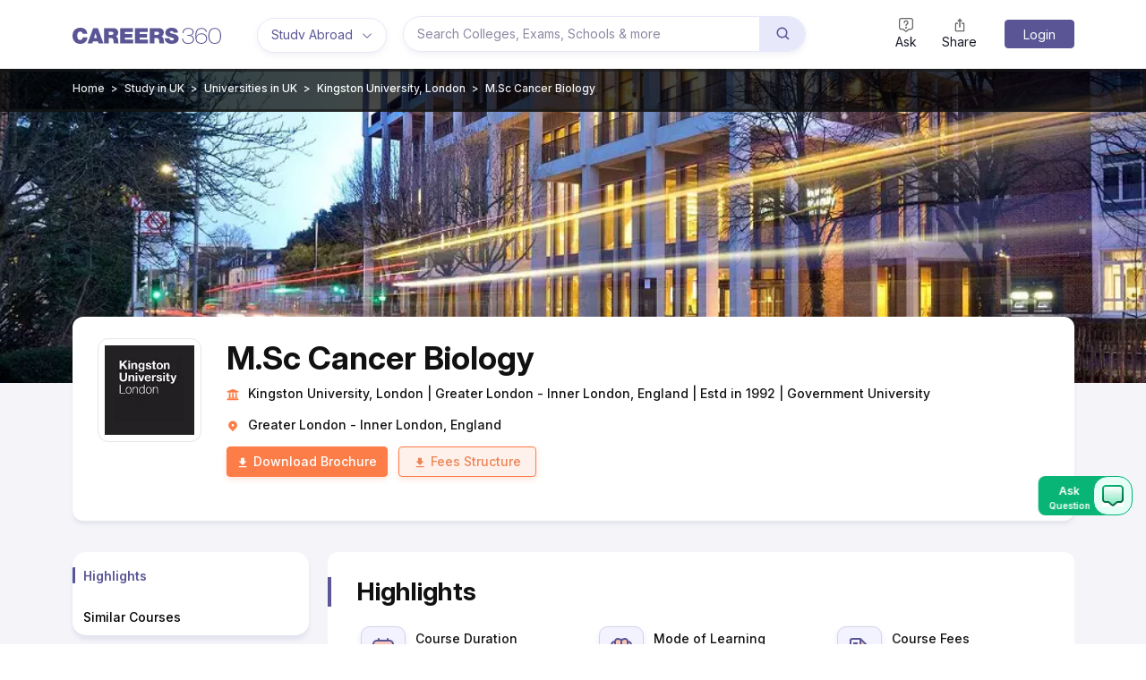

--- FILE ---
content_type: application/javascript
request_url: https://cnextassets.careers360.com/frontend-studyabroad/_react_studyabroad/src_client_components_common_fatFooter_js-src_client_components_studyAbroad_studyAbroadColleg-69c039.2c07d2eb1373543a48ed.chunk.js
body_size: 31577
content:
"use strict";(self.__LOADABLE_LOADED_CHUNKS__=self.__LOADABLE_LOADED_CHUNKS__||[]).push([["src_client_components_common_fatFooter_js-src_client_components_studyAbroad_studyAbroadColleg-69c039"],{2300:(e,t,a)=>{a.d(t,{A:()=>c});var n,o=a(37953),r=a(62202);e=a.hmd(e),(n="undefined"!=typeof reactHotLoaderGlobal?reactHotLoaderGlobal.enterModule:void 0)&&n(e);var l="undefined"!=typeof reactHotLoaderGlobal?reactHotLoaderGlobal.default.signature:function(e){return e},s=()=>{var e=new r.A,t=(0,o.useRef)(e.get("c360_jwt_access"));return(0,o.useEffect)(()=>{var a=()=>{var a=e.get("c360_jwt_access");t.current!==a&&(t.current=a,window.location.reload())};return window.addEventListener("focus",a),()=>{window.removeEventListener("focus",a)}},[]),o.createElement(o.Fragment,null)};l(s,"useRef{userCookieRef}\nuseEffect{}");var i=s;const c=i;var d,u;(d="undefined"!=typeof reactHotLoaderGlobal?reactHotLoaderGlobal.default:void 0)&&(d.register(s,"useSessionSync","/home/ubuntu/main/cnext-frontend-study-abroad/src/client/hooks/useSessionSync.js"),d.register(i,"default","/home/ubuntu/main/cnext-frontend-study-abroad/src/client/hooks/useSessionSync.js")),(u="undefined"!=typeof reactHotLoaderGlobal?reactHotLoaderGlobal.leaveModule:void 0)&&u(e)},4095:(e,t,a)=>{e.exports=a.p+"assets/googleplay.png"},8109:(e,t,a)=>{a.d(t,{A:()=>i});var n,o=a(37953),r=a(98059);e=a.hmd(e),(n="undefined"!=typeof reactHotLoaderGlobal?reactHotLoaderGlobal.enterModule:void 0)&&n(e);"undefined"!=typeof reactHotLoaderGlobal&&reactHotLoaderGlobal.default.signature;var l=e=>o.createElement("div",{className:"ask_qna_strip"},o.createElement(r.A,null,o.createElement("div",{className:"ask_qna_strips"},o.createElement("div",{className:"ask_qna_strip_left_blk"},o.createElement("div",{className:"strip_heading"},o.createElement("p",null,"Student Community: Where Questions Find Answers")),o.createElement("span",null,"Ask and get expert answers on exams, counselling, admissions, careers, and study options.")),o.createElement("div",{className:"ask_qna_strip_right_blk"},o.createElement("button",{className:"ask_now_strip_btn",onClick:()=>e.handleAskQnaStrip()},"Ask Now"))))),s=l;const i=s;var c,d;(c="undefined"!=typeof reactHotLoaderGlobal?reactHotLoaderGlobal.default:void 0)&&(c.register(l,"AskQnaStrip","/home/ubuntu/main/cnext-frontend-study-abroad/src/client/components/common/AskQnaStrip.js"),c.register(s,"default","/home/ubuntu/main/cnext-frontend-study-abroad/src/client/components/common/AskQnaStrip.js")),(d="undefined"!=typeof reactHotLoaderGlobal?reactHotLoaderGlobal.leaveModule:void 0)&&d(e)},8872:(e,t,a)=>{a.d(t,{A:()=>k});var n=a(37953),o=a(98059),r=a(58441),l=a(28142),s=a(18427),i=a(76822),c=a(56281),d=a(62017),u=a(77489),m=a(54802),p=(a(21478),a(44991)),v=a(52301),f=a(21673),h=a(85438),g=(a(47261),a(52313)),E=a(52952);const b=a.p+"assets/domainBannerImage.svg";var w,_=a(91676),y=a.n(_),S=a(22072);function L(e){var t,a,h,w,_,{headerData:L,selectedHeaderData:A,domain:N}=e,k=null===(t=e.user)||void 0===t||null===(t=t.data)||void 0===t||null===(t=t.name)||void 0===t?void 0:t.split(" ")[0],[D,x]=(0,n.useState)(!1),[G,H]=(0,n.useState)(!1),[C,M]=(0,n.useState)(""),I=(0,n.useRef)(),[O,j]=(0,n.useState)(!1),[T,P]=(0,n.useState)("undefined"!=typeof window&&(null===(a=window)||void 0===a||null===(a=a.location)||void 0===a?void 0:a.href)),U=L&&Object.values(L),[R,F]=n.useState(!1),[B,q]=n.useState(!1),[V,K]=(0,n.useState)(null),[Q,Y]=(0,n.useState)(0),[W,z]=(0,n.useState)(!1),[$,J]=(0,n.useState)(!1),Z=e=>{q(!B)};function X(){J(!0),j(!O)}(0,n.useEffect)(()=>{document.body.classList.toggle("hamburgar_popOpen",R)},[R]),(0,n.useEffect)(()=>{var e;null===(e=window)||void 0===e||e.addEventListener("click",function(e){I.current&&!I.current.contains(e.target)&&x(!1)})}),(0,n.useEffect)(()=>{document.location.href;var e=document.querySelector("link[rel=canonical]");null!==e&&e.href});var ee=V&&V.data&&Object.values(V.data),te=ee&&ee.map((e,t)=>{var a,o,r=e.parent&&e.parent.iso_icon.replaceAll("-","_");return n.createElement(d.A,{key:t,className:"head_acordian_contant",expanded:Q===t,onChange:()=>(e=>{Y(Q==e?null:e)})(t)},n.createElement(m.A,{className:"accordion_menu_title",expandIcon:n.createElement("span",{className:"ac_icon"},n.createElement(s.tEr,null)),"aria-controls":"panel1bh-content",id:"panel1bh-header"},n.createElement("h5",{className:"navIcon".concat(" ",null!=r?r:"c360_quick_links"),key:t}," ",null!=e&&null!==(a=e.parent)&&void 0!==a&&a.name?null==e||null===(o=e.parent)||void 0===o?void 0:o.name:"Quick Links")),n.createElement(u.A,{className:"accordion_menu_content"},e.child&&e.child.map((e,t)=>n.createElement("a",{href:e.link,key:t,className:"listIcon"}," ",e.name," "))))}),ae=n.createElement(n.Fragment,null,n.createElement("a",{className:"login_btn_toggle",style:{display:"block"},onClick:()=>{dataLayer.push({event:"loginbuttonheader",eventCategory:"login_signup",eventLabel:"".concat(e.clickLocation,"_").concat(e.contentType)}),e.setModal(),e.setIframeUrl("")}},n.createElement("span",null,n.createElement(v.NBi,null)),"Login")),ne=n.createElement(n.Fragment,null,n.createElement("div",{className:"bg_dropdown".concat(" ",D?"login_show":"")}),n.createElement("div",{className:"login_block",onClick:()=>x(!D),ref:I},n.createElement("div",{className:"avatar_image"}," ",e.user&&k||"Student"," ")),n.createElement("div",{className:"login_user_links".concat(" ",D?"login_show":"")},n.createElement("div",{className:"login_toggle_cross",onClick:()=>x(!1)}," ",n.createElement(l.hvQ,null)," "),n.createElement("p",{className:"user_name"},"Hey ",e.user?null===(h=e.user)||void 0===h||null===(h=h.data)||void 0===h?void 0:h.name:"Student"),n.createElement("ul",null,n.createElement("li",null,n.createElement("a",{href:"https://learn.careers360.com/login/?next=/hub/"},"My Products"," ")),n.createElement("li",null,n.createElement("a",{href:"https://www.careers360.com/user/qna/my-questions"},"My Qna"," ")),n.createElement("li",{className:"sub"},n.createElement("ul",null,(null===(w=e.user)||void 0===w?void 0:w.data)&&n.createElement("li",null,n.createElement("a",{href:"https://www.careers360.com/user/qna/dashboard"},"My QnA Dashboard"," ")),n.createElement("li",null,n.createElement("a",{href:"https://www.careers360.com/user/companion"},"Companion"," ")),n.createElement("li",null,n.createElement("a",{href:"https://www.careers360.com/user/qna/badges"},"Medals To earn"," ")),n.createElement("li",null,n.createElement("a",{href:"https://www.careers360.com/user/qna/my-questions"},"My Questions"," ")),n.createElement("li",null,n.createElement("a",{href:"https://www.careers360.com/user/qna/my-answers"},"My answers")," "),n.createElement("li",null,n.createElement("a",{href:"https://www.careers360.com/user/qna/my-answers"},"Answer Later")," "))),n.createElement("li",null,n.createElement("a",{onClick:()=>{z(!0)}},"Logout ")))));(0,n.useEffect)(()=>{var e;M(null===(e=window)||void 0===e||null===(e=e.location)||void 0===e?void 0:e.href),H(!1)},[]);var[oe,re]=(0,n.useState)(!1);(0,n.useEffect)(()=>{window.addEventListener("scroll",()=>{re(window.scrollY>77)})},[]);var[le,se]=(0,n.useState)(!0),[ie,ce]=(0,n.useState)(0),de=()=>{"undefined"!=typeof window&&(window.scrollY>ie?se(!1):se(!0),ce(window.scrollY))};(0,n.useEffect)(()=>{if("undefined"!=typeof window)return window.addEventListener("scroll",de),()=>{window.removeEventListener("scroll",de)}},[ie]);var ue,me,pe;return n.createElement("div",{className:"mobile_display"},n.createElement("div",{className:"mobile_header"},n.createElement(o.A,{className:["premium"].includes(T)?"":"blue_header"},n.createElement("div",{className:"left_header_menu"},n.createElement("div",{className:"headerhambuger_icon"},n.createElement("button",{"aria-label":"hamburger_button",onClick:()=>{F(!R),1==B&&q(!1)},className:"mobile_hamburger_button".concat(" ",R?"is_open":"is_closed")},n.createElement("span",{className:"hamb_top"}),n.createElement("span",{className:"hamb_middle"}),n.createElement("span",{className:"hamb_bottom"})),n.createElement("div",{className:"hamburger_panel".concat(" ",R?"is_open":"is_closed")},n.createElement("div",{className:"download-app-mobile"},n.createElement("a",{href:"/app-redirection?app_path=c360://www".concat(null===y()||void 0===y()||null===(_=y().defaults)||void 0===_||null===(_=_.env)||void 0===_||null===(_=_.FormData)||void 0===_?void 0:_.SUB_DOMAIN_NAME,"?referrer=utm_source%3Dwebsite%26utm_medium%3Dorganic%26utm_campaign%3Dcustom_header_mobile"),target:"_blank"},n.createElement("img",{src:b,alt:"Download Careers360 App"}))),n.createElement("div",{className:"Ul-container"},n.createElement("ul",{className:"navUl"},U&&(me=null==U?void 0:U.find((e,t)=>{var a;if(null!=e&&null!==(a=e.domain_name)&&void 0!==a&&a.includes(N))return{name:e,class:pe}}),pe=null==me||null===(ue=me.iclass)||void 0===ue?void 0:ue.replace("-","_"),n.createElement("li",{key:0,onClick:()=>{Z(),K(me)},id:0},n.createElement("div",{className:"listIcon".concat(" ",pe)}," ",null==me?void 0:me.domain_name," "))),U&&U.map((e,t)=>{var a=e.iclass.replace("-","_");if(!e.domain_name.includes(N))return n.createElement("li",{key:t+1,onClick:()=>{Z(),K(e)},id:t+1},n.createElement("div",{className:"listIcon".concat(" ",a)}," ",e.domain_name," "))})))),V&&n.createElement("div",{className:"menu_subnav".concat("  ",B?"is_open":"is_closed")},n.createElement("div",{className:"domain_sublist"},n.createElement("div",{className:"selected_domain"},n.createElement("span",{className:"domain_change"},n.createElement("a",{href:V.a},V.domain_name)),n.createElement("div",{className:"back_main_nav",onClick:Z}," ",n.createElement("span",null," ",n.createElement(i.dtF,null)," Change"," "))),n.createElement("div",{className:"nav_data_blk"},te)))),n.createElement("div",{className:"c360_logo"},n.createElement(n.Fragment,null,n.createElement("a",{href:"https://www.careers360.com"},n.createElement("img",{quality:75,src:p,alt:"Careers360 Logo",width:102,height:12,layout:"fixed",priority:"true"}))))),n.createElement("div",{className:"right_header_menu"},n.createElement("ul",{className:"right_header_links"},n.createElement("li",null,n.createElement("button",{onClick:X},n.createElement("span",null,n.createElement(c.iyI,null))," ","Search")),n.createElement("li",null,n.createElement(E.A,{setIsModalOpen:e.setIsModalOpen,setDestination:t=>e.setDestination(t),setClickLocation:t=>e.setClickLocation(t),pageName:e.pageName})),n.createElement("li",null,n.createElement("button",{onClick:()=>e.openshareModal()},n.createElement("span",null,n.createElement(f.uKc,null))," ","Share")),n.createElement("li",null,n.createElement("div",{className:"header_btn"},e.user?ne:ae," ")))),W&&n.createElement(g.A,{user:e.user})),n.createElement("div",{className:"login_overlay"}," ")),n.createElement("div",{className:"searchMainDiv",style:{display:O?"block":"none"}},n.createElement("div",{className:"searchPopupCross",onClick:X},n.createElement("span",{className:"popClose",onClick:()=>{e.dispatch((0,S.Mv)())}}," ",n.createElement(l.hvQ,null)," ")),n.createElement(r.A,{isPopup:O,clearState:$})),n.createElement("div",{className:"login_popup_overlay"}))}e=a.hmd(e),(w="undefined"!=typeof reactHotLoaderGlobal?reactHotLoaderGlobal.enterModule:void 0)&&w(e),("undefined"!=typeof reactHotLoaderGlobal?reactHotLoaderGlobal.default.signature:function(e){return e})(L,'useState{[showDropdown, setShowDropdown](false)}\nuseState{[shareButton, setshareButton](false)}\nuseState{[shareUrl, setShareUrl]("")}\nuseRef{dropdown}\nuseState{[showMe, setShowMe](false)}\nuseState{[urlWindow, setUrlWindow](typeof window !== `undefined` && window?.location?.href)}\nuseState{[isOpen, setOpen](false)}\nuseState{[subNav, setSubnav](false)}\nuseState{[tabDetails, setTabDetails](null)}\nuseState{[activeTab, setActiveTab](0)}\nuseState{[logoutUser, setLogoutUser](false)}\nuseState{[clearState, setClearState](false)}\nuseEffect{}\nuseEffect{}\nuseEffect{}\nuseEffect{}\nuseState{[scrollDown, setScrollDown](false)}\nuseEffect{}\nuseState{[show, setShow](true)}\nuseState{[lastScrollY, setLastScrollY](0)}\nuseEffect{}');var A=e=>({_url:null==e?void 0:e.pageDetails}),N=(0,h.Ng)(A)(L);const k=N;var D,x;(D="undefined"!=typeof reactHotLoaderGlobal?reactHotLoaderGlobal.default:void 0)&&(D.register(L,"MobileHeader","/home/ubuntu/main/cnext-frontend-study-abroad/src/client/components/common/headerMobile.js"),D.register(A,"mapStateToProps","/home/ubuntu/main/cnext-frontend-study-abroad/src/client/components/common/headerMobile.js"),D.register(N,"default","/home/ubuntu/main/cnext-frontend-study-abroad/src/client/components/common/headerMobile.js")),(x="undefined"!=typeof reactHotLoaderGlobal?reactHotLoaderGlobal.leaveModule:void 0)&&x(e)},9484:(e,t,a)=>{a.d(t,{A:()=>p});var n,o=a(37953),r=a(16145),l=a(63710),s=a(67952),i=a(14355);function c(){return c=Object.assign?Object.assign.bind():function(e){for(var t=1;t<arguments.length;t++){var a=arguments[t];for(var n in a)({}).hasOwnProperty.call(a,n)&&(e[n]=a[n])}return e},c.apply(null,arguments)}e=a.hmd(e),(n="undefined"!=typeof reactHotLoaderGlobal?reactHotLoaderGlobal.enterModule:void 0)&&n(e);var d="undefined"!=typeof reactHotLoaderGlobal?reactHotLoaderGlobal.default.signature:function(e){return e},u=e=>{var t,[a,n]=(0,o.useState)("0"),[d,u]=(0,o.useState)(0),m=e=>{var{className:t,style:a,onClick:n}=e;return o.createElement("div",{className:"listing_right_arrow",onClick:n},o.createElement("span",null,o.createElement(i.ngD,null)))},p=e=>{var{className:t,style:a,onClick:n}=e;return o.createElement("div",{className:"listing_left_arrow",onClick:n},o.createElement("span",null,o.createElement(i.Y48,null)))},v={dots:!1,arrows:!0,infinite:!1,speed:500,slidesToShow:3.1,nextArrow:o.createElement(m,{pageType:"countryPage"}),prevArrow:o.createElement(p,{pageType:"countryPage"}),afterChange:e=>{u(e)},slidesToScroll:1,responsive:[{breakpoint:1024,settings:{arrows:!1,dots:!0,infinite:!1,slidesToShow:1.5,slidesToScroll:1,rows:1,slidesPerRow:1}},{breakpoint:600,settings:{arrows:!1,dots:!0,infinite:!1,slidesToShow:1.1,slidesToScroll:1,rows:1,slidesPerRow:1}}]};return o.createElement("div",{className:"countryPage"===(null==e?void 0:e.pageType)?"country_fat_footer fat_footer":"fat_footer"},o.createElement("div",{className:"fat_footer_slider"},o.createElement("h2",{className:"slider_heading"},"Explore on Careers360"),o.createElement(l.A,{id:"fat_footer_tab_custom",activeKey:a,onSelect:e=>n(e)},null===(t=e.fatFooterData)||void 0===t?void 0:t.map((t,a)=>{var n;return o.createElement(r.A,{eventKey:a,title:t.name,key:a},o.createElement(s.A,c({},v,{className:"slider_outer_block demo","aria-hidden":"false"}),null===(n=t.cards)||void 0===n?void 0:n.map((t,a)=>{var n,r,l;return o.createElement("div",{key:a,className:"px-1 slider_repeat_block"},o.createElement("div",{className:"fat_footer_block border"},o.createElement("h4",{className:"list_heading"},t.name),null===(n=t.links)||void 0===n||null===(n=n.slice(0,null!==(r=e.urlsLimit)&&void 0!==r?r:null===(l=t.links)||void 0===l?void 0:l.length))||void 0===n?void 0:n.map((e,t)=>o.createElement("div",{key:t,className:"fat_footer_list"},o.createElement("ul",null,o.createElement("li",null,o.createElement("a",{href:e.link_url},e.link_text)))))))})))}))))};d(u,'useState{[key, setKey]("0")}\nuseState{[slide, setSlide](0)}');var m=u;const p=m;var v,f;(v="undefined"!=typeof reactHotLoaderGlobal?reactHotLoaderGlobal.default:void 0)&&(v.register(u,"FatFooter","/home/ubuntu/main/cnext-frontend-study-abroad/src/client/components/common/fatFooter.js"),v.register(m,"default","/home/ubuntu/main/cnext-frontend-study-abroad/src/client/components/common/fatFooter.js")),(f="undefined"!=typeof reactHotLoaderGlobal?reactHotLoaderGlobal.leaveModule:void 0)&&f(e)},11017:(e,t,a)=>{a.d(t,{Si:()=>g,UI:()=>m,dC:()=>v});var n,o=a(56305),r=a(22072);function l(e,t,a,n,o,r,l){try{var s=e[r](l),i=s.value}catch(e){return void a(e)}s.done?t(i):Promise.resolve(i).then(n,o)}function s(e){return function(){var t=this,a=arguments;return new Promise(function(n,o){var r=e.apply(t,a);function s(e){l(r,n,o,s,i,"next",e)}function i(e){l(r,n,o,s,i,"throw",e)}s(void 0)})}}e=a.hmd(e),(n="undefined"!=typeof reactHotLoaderGlobal?reactHotLoaderGlobal.enterModule:void 0)&&n(e);"undefined"!=typeof reactHotLoaderGlobal&&reactHotLoaderGlobal.default.signature;var i,c,d=e=>function(){var t=s(function*(t){yield(0,o.wb)(e).then(e=>{var a;200===e.status?t((0,r.fc)(null==e||null===(a=e.data)||void 0===a?void 0:a.data)):t((0,r.yb)(null==e?void 0:e.message))}).catch(e=>{t((0,r.yb)(e))})});return function(e){return t.apply(this,arguments)}}(),u=e=>function(){var t=s(function*(t){t((0,r.Wo)()),yield(0,o.uO)(e).then(e=>{var a;200===e.status?t((0,r.ZH)(null==e||null===(a=e.data)||void 0===a?void 0:a.data)):t((0,r.KZ)(null==e?void 0:e.message))}).catch(e=>{e&&e.response&&t((0,r.KZ)(e.message))})});return function(e){return t.apply(this,arguments)}}(),m=e=>function(){var t=s(function*(t){t((0,r.gy)()),yield(0,o.aj)(e).then(e=>{var a;200===e.status?t((0,r.No)(null==e||null===(a=e.data)||void 0===a?void 0:a.results)):t((0,r.yw)(null==e?void 0:e.message))}).catch(e=>{e&&e.response&&t((0,r.yw)(e.message))})});return function(e){return t.apply(this,arguments)}}(),p=e=>function(){var t=s(function*(t){t((0,r.Ms)()),yield(0,o.Ms)(e).then(e=>{200===e.status?t((0,r.F)(null==e?void 0:e.data)):t((0,r.uc)(null==e?void 0:e.message))}).catch(e=>{e&&e.response&&t((0,r.uc)(e.message))})});return function(e){return t.apply(this,arguments)}}(),v=(e,t)=>a=>{(0,o.jV)(e,t).then(e=>{e&&200==e.status?a((0,r.ML)(e.data)):a((0,r.Tp)(e.data))}).catch(e=>{e&&e.response&&a((0,r.Tp)(null==e?void 0:e.message))})},f=e=>function(){var t=s(function*(t){t((0,r.B1)()),yield(0,o.vP)(e).then(e=>{var a;200===e.status?t((0,r.Gk)(null==e||null===(a=e.data)||void 0===a?void 0:a.data)):t((0,r.n7)(null==e?void 0:e.message))}).catch(e=>{e&&e.response&&t((0,r.n7)(e.message))})});return function(e){return t.apply(this,arguments)}}(),h=e=>function(){var t=s(function*(t){yield(0,o.uD)(e).then(e=>{var a;e&&200==e.status&&t((0,r.Nu)(null==e||null===(a=e.data)||void 0===a?void 0:a.data))}).catch(e=>{e&&e.response&&t((0,r.kb)(e.message))})});return function(e){return t.apply(this,arguments)}}(),g=e=>function(){var t=s(function*(t){yield(0,o.Sw)(e).then(e=>{var a;!e||201!=e.status&&200!=e.status||t((0,r.pD)(null==e||null===(a=e.data)||void 0===a?void 0:a.data))}).catch(e=>{e&&e.response&&t((0,r.WV)(e.message))})});return function(e){return t.apply(this,arguments)}}(),E=e=>function(){var t=s(function*(t){yield(0,o.YM)(e).then(e=>{e&&200==e.status?t((0,r.$X)(e.data&&e.data.data)):t((0,r.C4)(e&&e.message))}).catch(e=>{e&&e.response&&t((0,r.C4)(e&&e.message))})});return function(e){return t.apply(this,arguments)}}(),b=e=>function(){var t=s(function*(t){yield(0,o.ku)(e).then(e=>{var a;t((0,r.y)(null==e||null===(a=e.data)||void 0===a?void 0:a.data))}).catch(e=>{e&&e.response&&t((0,r.KB)(null==e?void 0:e.message))})});return function(e){return t.apply(this,arguments)}}(),w=e=>t=>{(0,o.Ez)(e).then(e=>{var a;e&&200==e.status?t((0,r.fM)(null==e||null===(a=e.data)||void 0===a?void 0:a.data)):t((0,r.Iw)(null==e?void 0:e.message))}).catch(e=>{e&&e.response&&t((0,r.Iw)(null==e?void 0:e.message))})},_=e=>t=>{(0,o.Fv)(e).then(e=>{e&&200==e.status?t((0,r.Mm)(e.data)):t((0,r.n)(e.data))}).catch(e=>{e&&e.response&&t((0,r.n)(null==e?void 0:e.message))})},y=e=>function(){var t=s(function*(t){yield(0,o.yT)(e).then(e=>{var a,n;e&&200==e.status?t((0,r.n9)(null===(a=e.data)||void 0===a?void 0:a.data)):t((0,r.AB)(null===(n=e.data)||void 0===n?void 0:n.data))}).catch(e=>{e&&e.response&&t((0,r.AB)(e&&e.message))})});return function(e){return t.apply(this,arguments)}}();(i="undefined"!=typeof reactHotLoaderGlobal?reactHotLoaderGlobal.default:void 0)&&(i.register(d,"checkUrl","/home/ubuntu/main/cnext-frontend-study-abroad/src/store/actions/commonActions.js"),i.register(u,"getFooterPwa","/home/ubuntu/main/cnext-frontend-study-abroad/src/store/actions/commonActions.js"),i.register(m,"getHeaderSearchData","/home/ubuntu/main/cnext-frontend-study-abroad/src/store/actions/commonActions.js"),i.register(p,"getTrendingSearch","/home/ubuntu/main/cnext-frontend-study-abroad/src/store/actions/commonActions.js"),i.register(v,"postSearchReport","/home/ubuntu/main/cnext-frontend-study-abroad/src/store/actions/commonActions.js"),i.register(f,"getFatFooter","/home/ubuntu/main/cnext-frontend-study-abroad/src/store/actions/commonActions.js"),i.register(h,"postAskNowQna","/home/ubuntu/main/cnext-frontend-study-abroad/src/store/actions/commonActions.js"),i.register(g,"postCollegeListingBrochure","/home/ubuntu/main/cnext-frontend-study-abroad/src/store/actions/commonActions.js"),i.register(E,"headerData","/home/ubuntu/main/cnext-frontend-study-abroad/src/store/actions/commonActions.js"),i.register(b,"getRedirectUrl","/home/ubuntu/main/cnext-frontend-study-abroad/src/store/actions/commonActions.js"),i.register(w,"getLocation","/home/ubuntu/main/cnext-frontend-study-abroad/src/store/actions/commonActions.js"),i.register(_,"postClearEntityCache","/home/ubuntu/main/cnext-frontend-study-abroad/src/store/actions/commonActions.js"),i.register(y,"getAppVersion","/home/ubuntu/main/cnext-frontend-study-abroad/src/store/actions/commonActions.js")),(c="undefined"!=typeof reactHotLoaderGlobal?reactHotLoaderGlobal.leaveModule:void 0)&&c(e)},11578:(e,t,a)=>{a.d(t,{A:()=>g});var n,o=a(37953),r=a(15310),l=a(52925),s=a(42820),i=a(91676),c=a.n(i),d=(a(88037),a(95900)),u=a(85438),m=a(62202),p=a(58047);e=a.hmd(e),(n="undefined"!=typeof reactHotLoaderGlobal?reactHotLoaderGlobal.enterModule:void 0)&&n(e);var v="undefined"!=typeof reactHotLoaderGlobal?reactHotLoaderGlobal.default.signature:function(e){return e},f=e=>{var{user:t}=(0,u.d4)(e=>e.userData),[a,n]=(0,o.useState)(""),[i,v]=(0,o.useState)(""),[f,h]=(0,o.useState)(null),g=new m.A;(0,o.useEffect)(()=>{t&&g.get("ASK_QNA")&&(n(g.get("ASK_QNA")),E())},[t]),(0,o.useEffect)(()=>{f&&(null!=f&&f.result.includes("Error")?(e.setOpen(!0),n(g.get("ASK_QNA")),v(null==f?void 0:f.message)):(e.setThankyou(!0),e.setOpen(!1),h(null)),g.remove("ASK_QNA",{path:"/",domain:window.location.hostname}))},[f]);var E=o=>{var r;if(null===(r=window.dataLayer)||void 0===r||r.push({event:e.askGtm}),t){var l,s;null==o||o.preventDefault();var i={};i.title=null!==(l=g.get("ASK_QNA"))&&void 0!==l?l:a,i.uid=null==t||null===(s=t.data)||void 0===s?void 0:s.id,i.source_page_type=window.location.href,c()({method:"POST",url:p.f.POST_ASK_NOW_QNA_API,data:i}).then(e=>{!e||201!=e.status&&200!=e.status||h(e.data.data)}).catch(e=>{e&&e.response&&console.error(e)}),n("")}else{var d;e.setIsModalOpen(!0);var u=new Date;g.set("ASK_QNA",a,{path:"/",domain:null===(d=window.location)||void 0===d?void 0:d.hostname,expires:new Date(u.setDate(u.getDate()+7)),sameSite:"Lax"})}};return o.createElement(o.Fragment,null,o.createElement(d.A,{isOpen:e.open,classNames:{root:"qnaModalPopup"},closeModal:()=>{e.setOpen(!1)}},o.createElement("div",{className:"iframeQna"},o.createElement("div",{className:"qna-popup"},o.createElement("div",{className:"ask-question-popup-header"}," Ask your Question "),o.createElement("div",{className:"request-ans"},o.createElement("p",{className:"small-heading textGreen"},"1 Million+ Questions answered | Get answers within 24 hours"),o.createElement(l.A.Group,{className:"mb-3",controlId:"description"},o.createElement(l.A.Control,{as:"textarea",rows:5,placeholder:"Ask your question about college, exam, career and other related topics, try to be as detailed as possible.",maxlength:"300",onChange:e=>(e=>{i&&v(""),n(e.target.value)})(e),value:a,onPaste:e=>e.preventDefault(),onCopy:e=>e.preventDefault()}),o.createElement("div",{className:"error"},i)),o.createElement(s.A,null,o.createElement(r.A,{className:"mt-1 center ".concat(0==(null==a?void 0:a.length)?"pe-none opacity-50":null)},o.createElement("button",{type:"submit",onClick:e=>{E(e)},className:"".concat(0==(null==a?void 0:a.length)?"asknow_cta":null)},"Post"))))))))};v(f,'useSelector{{ user: _user }}\nuseState{[title, setTitle]("")}\nuseState{[errorMsg, setErrorMsg]("")}\nuseState{[postAskNowSuccess,setPostAskNowSuccess](null)}\nuseEffect{}\nuseEffect{}',()=>[u.d4]);var h=f;const g=h;var E,b;(E="undefined"!=typeof reactHotLoaderGlobal?reactHotLoaderGlobal.default:void 0)&&(E.register(f,"AskNowFloatModal","/home/ubuntu/main/cnext-frontend-study-abroad/src/client/components/common/AskNowFloatModal.js"),E.register(h,"default","/home/ubuntu/main/cnext-frontend-study-abroad/src/client/components/common/AskNowFloatModal.js")),(b="undefined"!=typeof reactHotLoaderGlobal?reactHotLoaderGlobal.leaveModule:void 0)&&b(e)},19174:(e,t,a)=>{a.d(t,{A:()=>c});var n,o=a(37953),r=a(42820),l=a(15310);e=a.hmd(e),(n="undefined"!=typeof reactHotLoaderGlobal?reactHotLoaderGlobal.enterModule:void 0)&&n(e);"undefined"!=typeof reactHotLoaderGlobal&&reactHotLoaderGlobal.default.signature;var s=e=>{var t;return o.createElement("div",{className:"middle_footer"},o.createElement("div",{className:"footer_content"},o.createElement(r.A,null,null===(t=Object.keys(e.footerData))||void 0===t?void 0:t.map((t,a)=>{var n;return o.createElement(l.A,{key:a},o.createElement("h5",null,t),o.createElement("ul",null,null===(n=e.footerData["".concat(t)])||void 0===n?void 0:n.map((e,t)=>o.createElement("li",{key:t},o.createElement("a",{href:e.link},e.name)))))}))))},i=s;const c=i;var d,u;(d="undefined"!=typeof reactHotLoaderGlobal?reactHotLoaderGlobal.default:void 0)&&(d.register(s,"SubNavFooter","/home/ubuntu/main/cnext-frontend-study-abroad/src/client/components/common/subnavFooter.js"),d.register(i,"default","/home/ubuntu/main/cnext-frontend-study-abroad/src/client/components/common/subnavFooter.js")),(u="undefined"!=typeof reactHotLoaderGlobal?reactHotLoaderGlobal.leaveModule:void 0)&&u(e)},20951:(e,t,a)=>{a.d(t,{A:()=>p});var n,o=a(37953),r=a(85438),l=a(62202),s=a(91676),i=a.n(s),c=a(47261);e=a.hmd(e),(n="undefined"!=typeof reactHotLoaderGlobal?reactHotLoaderGlobal.enterModule:void 0)&&n(e);var d="undefined"!=typeof reactHotLoaderGlobal?reactHotLoaderGlobal.default.signature:function(e){return e},u=e=>{var{isModalOpen:t,setIsModalOpen:a,setShowSignIn:n,closeOnOverlayClick:s,showCloseIcon:d,destination:u,clickLocation:m,headerClickLocation:p,showSignIn:v,headerFlag:f,iframeUrl:h,setIframeUrl:g,extraParams:E,headerLogin:b,headerLoginClicked:w,openRegistration:_,contentType:y}=e,[S,L]=(0,o.useState)(),{user:A}=(0,r.d4)(e=>e.userData),N=new l.A;if((0,o.useEffect)(()=>{if(A&&_)window.location.href=S;else{var e,t,a,n,o,r=new Date,l=(null==N?void 0:N.get("rgData"))||{};l.source_destination=null===(e=window)||void 0===e||null===(e=e.location)||void 0===e?void 0:e.href,l.content_type=y,N.set("rgData",l,{path:"/",domain:null===i()||void 0===i()||null===(t=i().defaults)||void 0===t||null===(t=t.env)||void 0===t||null===(t=t.FormData)||void 0===t?void 0:t.SUB_DOMAIN_NAME,expires:new Date(r.setDate(r.getDate()+7)),sameSite:"Lax"});var s=null===(a=window.location.host)||void 0===a?void 0:a.split(".")[0],d=window.location.pathname,u=(null==N?void 0:N.get("".concat(s,"-").concat((0,c.GN)(d),"-rgData")))||{};u.source_destination=null===(n=window)||void 0===n||null===(n=n.location)||void 0===n?void 0:n.href,u.content_type=y,N.set("".concat(s,"-").concat((0,c.GN)(d),"-rgData"),u,{path:"/",domain:null===i()||void 0===i()||null===(o=i().defaults)||void 0===o||null===(o=o.env)||void 0===o||null===(o=o.FormData)||void 0===o?void 0:o.SUB_DOMAIN_NAME,expires:new Date(r.setDate(r.getDate()+7)),sameSite:"Lax"})}},[_]),(0,o.useEffect)(()=>{u?L(u.includes("?")?u:u+"?"):""==window.location.search?L(window.location.pathname+"?"):L(window.location.pathname+window.location.search)},[u]),_)if(h)window.location.href=h,a();else if(S){var k,D;window.location.href="".concat("".concat("undefined"!=typeof window&&(null===(k=window)||void 0===k?void 0:k.origin),"/user/").concat(v||b?"login":"register"),"?destination=",null===(D=window)||void 0===D?void 0:D.origin).concat(S).concat(f?"&click_location="+p:m?"&click_location="+m:"&click_location=premium").concat(E||""),a()}return o.createElement(o.Fragment,null)};d(u,"useState{[finalDestination, setFinalDestination]}\nuseSelector{{ user: _user }}\nuseEffect{}\nuseEffect{}",()=>[r.d4]);var m=u;const p=m;var v,f;(v="undefined"!=typeof reactHotLoaderGlobal?reactHotLoaderGlobal.default:void 0)&&(v.register(u,"RegistrationPopup","/home/ubuntu/main/cnext-frontend-study-abroad/src/client/components/user/registrationPopup.js"),v.register(m,"default","/home/ubuntu/main/cnext-frontend-study-abroad/src/client/components/user/registrationPopup.js")),(f="undefined"!=typeof reactHotLoaderGlobal?reactHotLoaderGlobal.leaveModule:void 0)&&f(e)},21478:(e,t,a)=>{e.exports=a.p+"assets/premium_logo.svg"},27008:(e,t,a)=>{a.d(t,{A:()=>f});var n=a(37953),o=a(28299);const r=a.p+"assets/footerDownloads.png";a.p;var l=a(4095),s=a(52301),i=a(64062),c=a(98059);a.p;var d,u=a(42998);e=a.hmd(e),(d="undefined"!=typeof reactHotLoaderGlobal?reactHotLoaderGlobal.enterModule:void 0)&&d(e);var m="undefined"!=typeof reactHotLoaderGlobal?reactHotLoaderGlobal.default.signature:function(e){return e},p=()=>{var[e,t]=(0,n.useState)("desktop");return(0,n.useEffect)(()=>{var e,a=null===(e=navigator)||void 0===e||null===(e=e.userAgent)||void 0===e?void 0:e.toLowerCase();a&&a.includes("mobile")?t("mobile"):t("desktop")},[]),n.createElement("div",{className:"footer_block"},n.createElement("div",{className:"".concat("mobile"==e?"footer_mobile_image":"footer_block_image")},n.createElement(c.A,null,n.createElement("div",{className:"footer_sub_block"},n.createElement("div",{className:"footer_left_blk"},n.createElement("h5",null,"Download Careers360 App"),n.createElement("div",{className:"highlight_dot"}),n.createElement("h6",null,"All this at the convenience of your phone"),n.createElement("ul",null,n.createElement("li",null,n.createElement(s.yjt,{size:16})," ",n.createElement("p",null,"Regular Exam Updates")),n.createElement("li",null,n.createElement(s.yjt,{size:16})," ",n.createElement("p",null,"Best College Recommendations")),n.createElement("li",null,n.createElement(s.yjt,{size:16})," ",n.createElement("p",null,"College & Rank predictors")),n.createElement("li",null,n.createElement(s.yjt,{size:16})," ",n.createElement("p",null,"Detailed Books and Sample Papers")),n.createElement("li",null,n.createElement(s.yjt,{size:16})," ",n.createElement("p",null,"Question and Answers"))),n.createElement("div",{className:"mobile_view"},n.createElement("a",{href:"https://play.google.com/store/apps/details?id=org.careers.mobile&referrer=utm_source%3Dcareers360-site%26utm_medium%3Dplaystore_icon%26utm_campaign%3Dfooter"},n.createElement(i.LazyLoadImage,{src:l,alt:"googleplay"}))),n.createElement("div",{className:"downloads_detail"},n.createElement(i.LazyLoadImage,{src:r,alt:"downloads"}))),n.createElement("div",{className:"footer_middle_blk"},n.createElement(i.LazyLoadImage,{src:o,alt:"mobile"})),n.createElement("div",{className:"footer_right_blk"},n.createElement("div",{className:"footer_right_sub_blk"},n.createElement("h4",null,"Scan and download the app"),n.createElement("div",{className:"qr_code"},n.createElement("div",{style:{height:"102px",margin:"0 auto",background:"transparent",maxWidth:"102px",width:"102px"}},n.createElement(u.Ay,{size:256,style:{height:"auto",maxWidth:"100%",width:"100%"},value:"https://play.google.com/store/apps/details?id=org.careers.mobile&referrer=utm_source%3Dcareers360-site%26utm_medium%3Dplaystore_icon%26utm_campaign%3Dfooter",viewBox:"0 0 256 256",bgColor:"none",fgColor:"#fff"}))),n.createElement("p",null,"OR"),n.createElement("a",{href:"https://play.google.com/store/apps/details?id=org.careers.mobile&referrer=utm_source%3Dcareers360-site%26utm_medium%3Dplaystore_icon%26utm_campaign%3Dfooter"},n.createElement(i.LazyLoadImage,{src:l,alt:"googleplay"}))))))))};m(p,'useState{[deviceType, setDeviceType]("desktop")}\nuseEffect{}');var v=p;const f=v;var h,g;(h="undefined"!=typeof reactHotLoaderGlobal?reactHotLoaderGlobal.default:void 0)&&(h.register(p,"NewFooter","/home/ubuntu/main/cnext-frontend-study-abroad/src/client/components/common/NewFooter.js"),h.register(v,"default","/home/ubuntu/main/cnext-frontend-study-abroad/src/client/components/common/NewFooter.js")),(g="undefined"!=typeof reactHotLoaderGlobal?reactHotLoaderGlobal.leaveModule:void 0)&&g(e)},28299:(e,t,a)=>{e.exports=a.p+"assets/footerMobile.png"},30429:(e,t,a)=>{a.d(t,{A:()=>w});var n,o=a(37953),r=a(95900),l=a(62202),s=a(52791),i=a(85438),c=a(20951),d=a(91676),u=a.n(d),m=a(47261),p=a(22072);function v(e,t){var a=Object.keys(e);if(Object.getOwnPropertySymbols){var n=Object.getOwnPropertySymbols(e);t&&(n=n.filter(function(t){return Object.getOwnPropertyDescriptor(e,t).enumerable})),a.push.apply(a,n)}return a}function f(e){for(var t=1;t<arguments.length;t++){var a=null!=arguments[t]?arguments[t]:{};t%2?v(Object(a),!0).forEach(function(t){h(e,t,a[t])}):Object.getOwnPropertyDescriptors?Object.defineProperties(e,Object.getOwnPropertyDescriptors(a)):v(Object(a)).forEach(function(t){Object.defineProperty(e,t,Object.getOwnPropertyDescriptor(a,t))})}return e}function h(e,t,a){return(t=function(e){var t=function(e,t){if("object"!=typeof e||!e)return e;var a=e[Symbol.toPrimitive];if(void 0!==a){var n=a.call(e,t||"default");if("object"!=typeof n)return n;throw new TypeError("@@toPrimitive must return a primitive value.")}return("string"===t?String:Number)(e)}(e,"string");return"symbol"==typeof t?t:t+""}(t))in e?Object.defineProperty(e,t,{value:a,enumerable:!0,configurable:!0,writable:!0}):e[t]=a,e}e=a.hmd(e),(n="undefined"!=typeof reactHotLoaderGlobal?reactHotLoaderGlobal.enterModule:void 0)&&n(e);var g="undefined"!=typeof reactHotLoaderGlobal?reactHotLoaderGlobal.default.signature:function(e){return e},E=e=>{var t,a,n,d,v=new l.A,{getUserCta:h}=(0,i.d4)(e=>e.userData),g=(0,i.wA)(),[E,b]=(0,o.useState)(null),[w,_]=(0,o.useState)(!1),[y,S]=(0,o.useState)(""),[L,A]=(0,o.useState)(null),[N,k]=(0,o.useState)({}),[D,x]=(0,o.useState)(!1),G=(null===(t=v.get("loginState"))||void 0===t?void 0:t.userUuid)||(null===(a=v.get("loginState"))||void 0===a?void 0:a.user_uuid),H=(null===(n=v.get("one-click-login"))||void 0===n||null===(n=n.data)||void 0===n?void 0:n.uuid)||G,C=null===(d=v.get("one-click-login"))||void 0===d||null===(d=d.data)||void 0===d?void 0:d.urlParam,M=null==C?void 0:C.split("&").filter(e=>!e.startsWith("destination=")).join("&");(0,o.useEffect)(()=>{var e,t,a,n=null===(e=v.get("rgData"))||void 0===e?void 0:e.common_sign_up_mobile;null!==(t=v.get("common_embbed_fields"))&&void 0!==t&&null!==(t=t.formValues)&&void 0!==t&&t.mobile&&(n=null===(a=v.get("common_embbed_fields"))||void 0===a||null===(a=a.formValues)||void 0===a?void 0:a.mobile);n&&S(n)},[]),(0,o.useEffect)(()=>{var e;v.get("common_sign_up_show")&&0!=v.get("common_sign_up_show")||g((0,s.a8)({url:null===(e=window)||void 0===e||null===(e=e.location)||void 0===e?void 0:e.href,common_signin_popup:1}))},[]),(0,o.useEffect)(()=>{var e;if(0==(null==Object||null===(e=Object.keys(N))||void 0===e?void 0:e.length)&&y){var t,a,n=new Date,o=f(f({},(null===(t=v.get("common_embbed_fields"))||void 0===t?void 0:t.formValues)||{}),{},{mobile:y});v.set("common_embbed_fields",{formValues:o},{path:"/",expires:new Date(n.setDate(n.getDate()+3)),domain:null===u()||void 0===u()||null===(a=u().defaults)||void 0===a||null===(a=a.env)||void 0===a||null===(a=a.FormData)||void 0===a?void 0:a.SUB_DOMAIN_NAME,sameSite:"Lax"})}},[y,N]);var I=()=>{e.setCommonSignupModal(!1);var t=new Date;v.set("common_sign_up_show",1,{path:"/",expires:new Date(t.setDate(t.getDate()+7)),domain:window.location.host,sameSite:"Lax"}),localStorage.setItem("popup_skipped_uuid",H)},O=()=>{var e,t,a;H&&(_(!0),b("".concat(null===(e=window)||void 0===e||null===(e=e.location)||void 0===e?void 0:e.origin,"/user/complete-profile?check_url=one_click&click_location=web_sigin_popup&destination=").concat(window.location.origin).concat(window.location.pathname).concat(M?"&".concat(M):"")));H||(0==(null==Object||null===(t=Object.keys(N))||void 0===t?void 0:t.length)&&y?((()=>{var e,t,a,n,o,r,l,s=new Date;v.set("rgData",f(f({},(null==v?void 0:v.get("rgData"))||{}),{},{common_sign_up_mobile:y}),{path:"/",expires:new Date(s.setDate(s.getDate()+3)),domain:null===u()||void 0===u()||null===(e=u().defaults)||void 0===e||null===(e=e.env)||void 0===e||null===(e=e.FormData)||void 0===e?void 0:e.SUB_DOMAIN_NAME,sameSite:"Lax"});var i=f(f({},(null===(t=v.get("common_embbed_fields"))||void 0===t?void 0:t.formValues)||{}),{},{mobile:y});v.set("common_embbed_fields",{formValues:i},{path:"/",expires:new Date(s.setDate(s.getDate()+3)),domain:null===u()||void 0===u()||null===(a=u().defaults)||void 0===a||null===(a=a.env)||void 0===a||null===(a=a.FormData)||void 0===a?void 0:a.SUB_DOMAIN_NAME,sameSite:"Lax"});var c=null===(n=window.location.host)||void 0===n?void 0:n.split(".")[0],d=window.location.pathname,p=(null==v?void 0:v.get("".concat(c,"-").concat((0,m.GN)(d),"-rgData")))||{};p.source_destination=null===(o=window)||void 0===o||null===(o=o.location)||void 0===o?void 0:o.href,v.set("".concat(c,"-").concat((0,m.GN)(d),"-rgData"),p,{path:"/",expires:new Date(s.setDate(s.getDate()+3)),domain:null===u()||void 0===u()||null===(r=u().defaults)||void 0===r||null===(r=r.env)||void 0===r||null===(r=r.FormData)||void 0===r?void 0:r.SUB_DOMAIN_NAME,sameSite:"Lax"}),_(!0),b("".concat(null===(l=window)||void 0===l||null===(l=l.location)||void 0===l?void 0:l.origin,"/user/login?destination=").concat(window.location.href,"&click_location=web_sigin_popup"))})(),I(),g((0,p.Li)(!0))):0==(null==Object||null===(a=Object.keys(N))||void 0===a?void 0:a.length)&&k({mobile:"Please enter your mobile number"}))};return o.createElement(o.Fragment,null,o.createElement(r.A,{isOpen:e.commonSignupModal,showCloseIcon:!0,closeModal:()=>{g((0,p.Li)(!0)),e.setCommonSignupModal(!1);var t=new Date;v.set("common_sign_up_show",1,{path:"/",expires:new Date(t.setDate(t.getDate()+7)),domain:window.location.host,sameSite:"Lax"}),localStorage.setItem("popup_skipped_uuid",H)},closeOnOverlayClick:!0,classNames:{root:"custom-modal-right-popup"},animationDuration:800},o.createElement("div",{className:"common-sign-in"},o.createElement("div",{className:"inner-content"},o.createElement("div",{className:"top-content"},o.createElement("h3",null,H?"Complete Your Profile":"Sign In/Sign Up"),null!=h&&h.popup_message?o.createElement("div",{dangerouslySetInnerHTML:{__html:null==h?void 0:h.popup_message}}):o.createElement("p",null,"We endeavor to keep you informed and help you choose the right Career path. Sign in and access our resources on"," ",o.createElement("strong",null,"Exams, Study Material, Counseling, Colleges etc."))),o.createElement("div",{className:"bottom-content"},o.createElement("div",{id:"common-signin-form"},!H&&o.createElement("div",{className:y?"field-wrap numberType":"field-wrap"},o.createElement("label",{className:y||D?"active":""},"Enter Mobile"),o.createElement("input",{type:"text",className:y||D?"active":"",value:y,onChange:e=>{(e=>{var t=e.target.value.replace(/[^0-9]/g,""),a=null==t?void 0:t.slice(0,10);S(a);var n={};/^(?![6-9])\d+/.test(a)?n.mobile="Mobile number should start with 6, 7, 8, or 9":a&&10!==(null==a?void 0:a.length)&&(n.mobile="Number must have 10 digits"),k(n)})(e)},onFocus:()=>{x(!0)},onBlur:()=>{x(!1)}}),(null==N?void 0:N.mobile)&&o.createElement("span",{className:"messageError",id:"email_mobile-error"},N.mobile)),o.createElement("button",{id:"common-signin-close",className:"closebtnSignIn",onClick:()=>{I(),g((0,p.Li)(!0))}},"Skip"),o.createElement("button",{className:"button btn-blue",id:"common-signin-submit",onClick:()=>O()},H?"Continue":"Sign In")))))),w&&o.createElement(c.A,{openRegistration:w,setIsModalOpen:()=>{_(!1)},destination:L,clickLocation:"common_sign_in_popup",iframeUrl:E}))};g(E,"useSelector{{ getUserCta }}\nuseDispatch{dispatch}\nuseState{[iframeUrl, setIframeUrl](null)}\nuseState{[isModalOpen, setIsModalOpen](false)}\nuseState{[mobileNumber, setMobileNumber]('')}\nuseState{[destination, setDestination](null)}\nuseState{[errors, setErrors]({})}\nuseState{[isFocused, setIsFocused](false)}\nuseEffect{}\nuseEffect{}\nuseEffect{}",()=>[i.d4,i.wA]);var b=E;const w=b;var _,y;(_="undefined"!=typeof reactHotLoaderGlobal?reactHotLoaderGlobal.default:void 0)&&(_.register(E,"CommonSignupPopup","/home/ubuntu/main/cnext-frontend-study-abroad/src/client/components/common/commonSignupPopup.js"),_.register(b,"default","/home/ubuntu/main/cnext-frontend-study-abroad/src/client/components/common/commonSignupPopup.js")),(y="undefined"!=typeof reactHotLoaderGlobal?reactHotLoaderGlobal.leaveModule:void 0)&&y(e)},34260:(e,t,a)=>{var n=a(37953),o=a(98059),r=a(15310);const l=a.p+"assets/student.png",s=a.p+"assets/colleges.png",i=a.p+"assets/exams.png",c=a.p+"assets/ebook.png",d=a.p+"assets/certification.png",u=a.p+"assets/google-play.png",m=a.p+"assets/mobile-screen.png",p=a.p+"assets/economic-times.png",v=a.p+"assets/financial-express.png",f=a.p+"assets/firstpost.png",h=a.p+"assets/livemint.png";var g;e=a.hmd(e),(g="undefined"!=typeof reactHotLoaderGlobal?reactHotLoaderGlobal.enterModule:void 0)&&g(e);"undefined"!=typeof reactHotLoaderGlobal&&reactHotLoaderGlobal.default.signature;var E=()=>n.createElement("section",{className:"sectionLayout margin_zero"},n.createElement(o.A,{className:"container-fluid"},n.createElement("div",{className:"d-lg-flex"},n.createElement(r.A,{className:"app_block"},n.createElement("div",{className:"feature_block"},n.createElement("div",{className:"feature_list"},n.createElement("div",{className:"text_block_inner"},n.createElement("h3",null,"Download Careers360 App's"),n.createElement("p",{className:"heading_text"},"Regular exam updates, QnA, Predictors, College Applications & E-books now on your Mobile"),n.createElement("div",{className:"top_border"},n.createElement("ul",null,n.createElement("li",{className:"text-center"},n.createElement("a",{target:"_blank",href:"/"},n.createElement("img",{quality:75,src:l,alt:"student",width:32,height:32,layout:"fixed",priority:"true"})),n.createElement("h5",null,"300M+"),n.createElement("p",null,"Students")),n.createElement("li",{className:"text-center"},n.createElement("a",{target:"_blank",href:"/"},n.createElement("img",{quality:75,src:s,alt:"colleges",width:32,height:32,layout:"fixed",priority:"true"})),n.createElement("h5",null,"36,000+"),n.createElement("p",null,"Colleges")),n.createElement("li",{className:"text-center"},n.createElement("a",{target:"_blank",href:"/"},n.createElement("img",{quality:75,src:i,alt:"exams",width:32,height:32,layout:"fixed",priority:"true"})),n.createElement("h5",null,"550+"),n.createElement("p",null,"Exams")),n.createElement("li",{className:"text-center"},n.createElement("a",{target:"_blank",href:"/"},n.createElement("img",{quality:75,src:c,alt:"ebook",width:32,height:32,layout:"fixed",priority:"true"})),n.createElement("h5",null,"1500+"),n.createElement("p",null,"E-Books")),n.createElement("li",{className:"text-center"},n.createElement("a",{target:"_blank",href:"/"},n.createElement("img",{quality:75,src:d,alt:"certification",width:32,height:32,layout:"fixed",priority:"true"})),n.createElement("h5",null,"16000+"),n.createElement("p",null,"Cetifications")))))),n.createElement("div",{className:"text-center mt-4 w-100"},n.createElement("div",{className:"button_img"},n.createElement("a",{href:"https://play.google.com/store/apps/details?id=org.careers.mobile&referrer=utm_source%3Dcareers360-site%26utm_medium%3Dplaystore_icon%26utm_campaign%3Dfooter"},n.createElement("img",{quality:75,src:u,alt:"student",width:100,height:30,layout:"fixed",priority:"true"}))),n.createElement("div",{className:"mobile_screen_img"},n.createElement("img",{quality:75,src:m,alt:"Mobile Screen",width:305,height:350,layout:"fixed",priority:"true"}))))),n.createElement(r.A,{className:"media_block"},n.createElement("h3",{className:"text-center"},"We Appeared in"),n.createElement("div",{className:"media_logo"},n.createElement("ul",null,n.createElement("li",null,n.createElement("a",{target:"_blank",href:"https://economictimes.indiatimes.com/small-biz/hr-leadership/people/vijay-shekhar-sharma-others-join-advisory-board-of-careers360/articleshow/59380253.cms"},n.createElement("img",{quality:75,src:p,alt:"Economic Times",width:150,height:15,layout:"fixed",priority:"true"}))),n.createElement("li",null,n.createElement("a",{target:"_blank",href:"https://www.financialexpress.com/industry/technology/how-ed-tech-firm-careers360-is-strengthening-top-management-to-make-its-products-bigger/716343/"},n.createElement("img",{quality:75,src:v,alt:"Financial Express",width:150,height:13,layout:"fixed",priority:"true"}))),n.createElement("li",null,n.createElement("a",{target:"_blank",href:"https://www.firstpost.com/business/careers360-forays-into-online-coaching-space-with-jee-knockout-crash-course-plans-classes-for-neet-4381993.html"},n.createElement("img",{quality:75,src:f,alt:"firstpost",width:110,height:16,layout:"fixed",priority:"true"}))),n.createElement("li",null,n.createElement("a",{target:"_blank",href:"https://www.livemint.com/Companies/oAY7pBUka8F7epGx4v9SbO/Careers360-sells-nearly-10-to-MeritTrac.html"},n.createElement("img",{quality:75,src:h,alt:"Livemint",width:96,height:26,layout:"fixed",priority:"true"}))))))))),b=E;var w,_;(w="undefined"!=typeof reactHotLoaderGlobal?reactHotLoaderGlobal.default:void 0)&&(w.register(E,"FooterAppBlk","/home/ubuntu/main/cnext-frontend-study-abroad/src/client/components/common/footerAppBlock.js"),w.register(b,"default","/home/ubuntu/main/cnext-frontend-study-abroad/src/client/components/common/footerAppBlock.js")),(_="undefined"!=typeof reactHotLoaderGlobal?reactHotLoaderGlobal.leaveModule:void 0)&&_(e)},42093:(e,t,a)=>{var n,o=a(37953),r=a(98059),l=a(42820),s=a(15310),i=a(64782),c=a(85942),d=a(51149),u=a(46020),m=a(49370),p=a(84971);function v(e){var[t,a]=(0,o.useState)(!1);return(0,o.useEffect)(()=>{window.addEventListener("scroll",()=>{a(window.scrollY>50)})},[]),o.createElement("div",{className:"commonFooter"},o.createElement("div",{className:"sectionLayout"},o.createElement("footer",{className:"footer_section"},o.createElement(r.A,null,o.createElement("div",{className:"top_footer"},o.createElement(l.A,null,o.createElement(s.A,{md:3,sm:12},o.createElement("span",null,o.createElement("img",{src:i,alt:"Careers360.com",loading:"lazy"}))),o.createElement(s.A,{md:6,sm:12},o.createElement("ul",{className:"internal_links"},o.createElement("li",null,o.createElement("a",{href:"https://www.careers360.com/about-us"},"About")),o.createElement("li",null,o.createElement("a",{href:"https://www.careers360.com/hiring"},"Hiring")),o.createElement("li",null,o.createElement("a",{href:"https://www.careers360.com/magazine"},"Magazine")),o.createElement("li",null,o.createElement("a",{href:"https://news.careers360.com/"},"News")),o.createElement("li",null,o.createElement("a",{href:"https://www.careers360.com/contact-us"},"Contact")))),o.createElement(s.A,{md:3,sm:12,className:"text-end"},o.createElement("ul",{className:"footer_social"},o.createElement("li",null,o.createElement("a",{href:"https://www.instagram.com/careers360official/"},o.createElement("span",null,o.createElement("img",{src:c,alt:"careers360 Instagram"})))),o.createElement("li",null,o.createElement("a",{href:"https://www.youtube.com/user/mycareers360"},o.createElement("span",null,o.createElement("img",{src:d,alt:"careers360 Youtube"})))),o.createElement("li",null,o.createElement("a",{href:"https://www.facebook.com/Careers360"},o.createElement("span",null,o.createElement("img",{src:u,alt:"careers360 Facebook"})))),o.createElement("li",null,o.createElement("a",{href:"https://in.linkedin.com/company/careers360"},o.createElement("span",null,o.createElement("img",{src:m,alt:"careers360 Linkedin"})))),o.createElement("li",null,o.createElement("a",{href:"https://twitter.com/careers360"},o.createElement("span",null,o.createElement("img",{src:p,alt:"careers360 Twitter"})))))))),o.createElement("div",{className:"footer_bottom"},o.createElement("div",{className:"footerbtm_left"},o.createElement("ul",null,o.createElement("li",null,o.createElement("a",{href:"https://www.careers360.com/sitemap.xml"},"Sitemap")),o.createElement("li",null,o.createElement("a",{href:"https://www.careers360.com/terms-of-use"},"Disclaimer")),o.createElement("li",null,o.createElement("a",{href:"https://www.careers360.com/comment-policy"},"Comment Policy")),o.createElement("li",null,o.createElement("a",{href:"https://www.careers360.com/privacy-policy"},"Privacy Policy")),o.createElement("li",null,o.createElement("a",{href:"https://www.careers360.com/grievance-redressal"},"Grievance Redressal")))),o.createElement("div",{className:"middlebtm"},o.createElement("p",null,"Copyright © ",(new Date).getFullYear()," Pathfinder Publishing Pvt Ltd.")))))))}e=a.hmd(e),(n="undefined"!=typeof reactHotLoaderGlobal?reactHotLoaderGlobal.enterModule:void 0)&&n(e),("undefined"!=typeof reactHotLoaderGlobal?reactHotLoaderGlobal.default.signature:function(e){return e})(v,"useState{[dbScroll, setDbScroll](false)}\nuseEffect{}");var f,h,g=v;(f="undefined"!=typeof reactHotLoaderGlobal?reactHotLoaderGlobal.default:void 0)&&(f.register(v,"Footer","/home/ubuntu/main/cnext-frontend-study-abroad/src/client/components/common/footer.js"),f.register(g,"default","/home/ubuntu/main/cnext-frontend-study-abroad/src/client/components/common/footer.js")),(h="undefined"!=typeof reactHotLoaderGlobal?reactHotLoaderGlobal.leaveModule:void 0)&&h(e)},46020:(e,t,a)=>{e.exports=a.p+"assets/facebook.png"},46260:(e,t,a)=>{a.d(t,{A:()=>c});var n,o=a(37953),r=a(62202);a(91676);e=a.hmd(e),(n="undefined"!=typeof reactHotLoaderGlobal?reactHotLoaderGlobal.enterModule:void 0)&&n(e);var l="undefined"!=typeof reactHotLoaderGlobal?reactHotLoaderGlobal.default.signature:function(e){return e},s=()=>{(0,o.useEffect)(()=>{var e,t,a,n,o,l=new r.A,s=new Date,i=l.get("common_sign_up_show"),c=(t=l.get("one-click-login"),a=null==t||null===(e=t.data)||void 0===e?void 0:e.uuid,n=l.get("loginState"),a||(null!=n&&n.userUuid?null==n?void 0:n.userUuid:null==n?void 0:n.user_uuid)||null),d=localStorage.getItem("popup_skipped_uuid");(console.log("popupSkippedUUID","1"===i&&c&&c!==d,"...ccc",c!==d),"1"===i&&c&&c!==d)&&l.set("common_sign_up_show","0",{path:"/",expires:new Date(s.setDate(s.getDate()+7)),domain:"localhost"==(null===(o=window)||void 0===o||null===(o=o.location)||void 0===o?void 0:o.hostname)?"localhost":window.location.host,sameSite:"Lax"})},[])};l(s,"useEffect{}");var i=s;const c=i;var d,u;(d="undefined"!=typeof reactHotLoaderGlobal?reactHotLoaderGlobal.default:void 0)&&(d.register(s,"useResetSigninPopupOnUUIDChange","/home/ubuntu/main/cnext-frontend-study-abroad/src/client/hooks/useResetSigninPopupOnUUIDChange.js"),d.register(i,"default","/home/ubuntu/main/cnext-frontend-study-abroad/src/client/hooks/useResetSigninPopupOnUUIDChange.js")),(u="undefined"!=typeof reactHotLoaderGlobal?reactHotLoaderGlobal.leaveModule:void 0)&&u(e)},47261:(e,t,a)=>{a.d(t,{$m:()=>p,AW:()=>S,BK:()=>L,Er:()=>A,GM:()=>k,GN:()=>M,Wk:()=>G,Yq:()=>h,ZI:()=>I,_T:()=>v,f3:()=>g,h:()=>H,n6:()=>C,qC:()=>x});var n,o=a(62202),r=a(91676),l=a.n(r),s=a(54533),i=a(53184),c=a(37953);e=a.hmd(e),(n="undefined"!=typeof reactHotLoaderGlobal?reactHotLoaderGlobal.enterModule:void 0)&&n(e);"undefined"!=typeof reactHotLoaderGlobal&&reactHotLoaderGlobal.default.signature;var d,u,m=e=>{var t=new o.A(e.headers.cookie);t.get(s.PH+"_access")?l().defaults.headers.common.Authorization="Bearer ".concat(t.get(s.PH+"_access")):l().defaults.headers.common.Authorization=null},p=(e,t,a,n)=>{var o;void 0!==window&&(null===(o=window)||void 0===o||o.gtag(e,{event_category:t,event_label:n,event_action:a}))},v=(e,t,a,n,o,r,l,s,i,c,d,u,m,p)=>{var v,f;void 0!==window&&void 0!==(null===(v=window)||void 0===v?void 0:v.dataLayer)&&(null===(f=window)||void 0===f||null===(f=f.dataLayer)||void 0===f||f.push({contentType:e,pageType:t,domainId:a,entityID:n,authorUid:o,authorName:r,entityCreated:l,entityUpdated:s,userLoginStatus:i,userUid:c,microsite:d,entityLanguage:u,preferredEducationLevel:m,side_article:p}))},f=function(e){var t=arguments.length>1&&void 0!==arguments[1]?arguments[1]:"date-time",a=new Date(e);return"date"===t?(0,i.A)(a,"d MMM''yy"):"date-month"===t?(0,i.A)(a,"MMM d ''yy"):"time"===t?(0,i.A)(a,"hh:mm a"):"date-time"===t?(0,i.A)(a,"d MMM''yy, hh:mm a"):void 0},h=e=>{var t=new Date(e);return(0,i.A)(t,"MMM d, yyyy")+" "+(0,i.A)(t,"hh:mm a")+" IST"},g=e=>{var t=new Date(e);return(0,i.A)(t,"MMM d, yyyy")},E=(e,t,a)=>{var n=t,o=a,r=new FileReader;r.readAsDataURL(e),r.onload=function(e){var t=new Image;t.src=e.target.result,t.onload=function(){var e=this.height,t=this.width;return!(e>o||t>n)}}},b=(e,t)=>null===t?f(e):null===e?f(t):(e&&f(e,"date"))===(t&&f(t,"date"))?f(e)+" - "+f(t,"time"):void 0===t?f(e):f(e)+" - "+f(t),w=e=>{var t,a,n,o,r;if(null!==e&&""!==e){var l=e.split(" ");if(1==l.length)return e;var s=Math.ceil(l.length/2),i=l.splice(0,s),d=l.splice(-s);return i=(null===(t=i)||void 0===t?void 0:t.length)>1?i.join():i[0],d=d&&d.length>1?d.join():d[0],i=(null===(a=i)||void 0===a?void 0:a.length)>1?null===(n=i)||void 0===n?void 0:n.replace(/,/g," "):i,d=(null===(o=d)||void 0===o?void 0:o.length)>1?null===(r=d)||void 0===r?void 0:r.replace(/,/g," "):d,c.createElement(c.Fragment,null,i," ",d&&c.createElement("span",{className:"popular_stories_heading_span"},d))}},_=(e,t)=>{for(var a=[],n=0,o=e,r=0;"-1"!=n;)"-1"!=(n=o.indexOf(t))&&(r=r+n+1,a.push(r-1),o=o.slice(n+1));return a},y=(e,t)=>{for(var a=[],n=0,o=e,r=0;"-1"!=n;)"-1"!=(n=o.indexOf(t))&&(r=r+n+1,a.push(r+1+t.length-1),o=o.slice(n+1));return a},S=e=>{var t,a,n={},o=null==e||null===(t=e.split("/")[(null==e||null===(a=e.split("/"))||void 0===a?void 0:a.length)-1])||void 0===t?void 0:t.split("&");for(var r of o){var l=r.split("=");null!==l[1]&&void 0!==l[1]&&(n["".concat(l[0])]=l[1])}return n},L=e=>{var t,a={},n=null==e||null===(t=e.split("/"))||void 0===t||null===(t=t.slice(1))||void 0===t||null===(t=t.join("/"))||void 0===t?void 0:t.split("&");for(var o of n){var r,l=o.split("=");if(null!==l[1]&&void 0!==l[1])a["".concat(l[0])]=null===(r=l.slice(1))||void 0===r?void 0:r.join("=")}return a},A=(e,t)=>{var a;return null===(a=Object.keys(t))||void 0===a||a.forEach(a=>{"ici"!==a&&"icn"!==a&&""!=t[a]&&(e[a]=null!=e[a]?e[a]+","+t[a]:t[a])}),e},N=e=>{var t=e%10,a=e%100;return 1==t&&11!=a?"st":2==t&&12!=a?"nd":3==t&&13!=a?"rd":"th"},k=e=>{var t,a;if(e>=1e7)e=(null===(a=e/1e7)||void 0===a?void 0:a.toFixed(2))+" Cr";else if(e>=1e5){var n;e=(null===(n=e/1e5)||void 0===n?void 0:n.toFixed(2))+" L"}else if(e>=1e3){var o,r,l;e=0==(null===(o=e/1e3)||void 0===o?void 0:o.toFixed(2).toString().split(".")[1])?(null===(r=e/1e3)||void 0===r?void 0:r.toFixed(2).toString().split(".")[0])+" K":(null===(l=e/1e3)||void 0===l?void 0:l.toFixed(2))+" K"}else e%1!=0&&(e=null===(t=e)||void 0===t?void 0:t.toFixed(2));return e},D=e=>0<e&&e<1e3?e+" Rupees":1e3<=e&&e<1e5?e%1e3==0?e/1e3+" k":(e/1e3).toFixed(2)+" k":e>=1e5?e%1e5==0?e/1e5+" Lakhs":(e/1e5).toFixed(2)+" Lakhs":void 0,x=e=>{e=e.toString();for(var t=/(-?\d+)(\d{3})/;t.test(e);)e=e.replace(t,"$1,$2");return e},G=e=>{var t=e,a=_(t,"<table");return null==a||a.forEach((e,a)=>{var n=_(t,"<table")[a];t=t.slice(0,n)+'<div class="table_responsive">'+t.slice(n)}),t},H=e=>{var t=e,a=y(t,"</table>");return null==a||a.forEach((e,a)=>{var n=y(t,"</table>")[a];t=t.slice(0,n-1)+"</div>"+t.slice(n-1)}),t},C=e=>{if(e<1)return"Invalid input";if(e<2)return"1 month";if(e<12)return e+" months";if(e%12==0){var t=e/12;return 1===t?"1 year":t+" years"}if(null===e)return"--";var a=Math.floor(e/12);return 1===a?"1 year":a+" years"},M=e=>{var t=!1;return(null!=e&&e.includes("online-course-odgc")||null!=e&&e.includes("online-course-odpc")||null!=e&&e.includes("certification-course"))&&(t=!0),t},I=()=>"undefined"!=typeof navigator&&navigator.userAgent.toLowerCase().includes("mobile")?"mobile":"web";(d="undefined"!=typeof reactHotLoaderGlobal?reactHotLoaderGlobal.default:void 0)&&(d.register(m,"setHeaderCookie","/home/ubuntu/main/cnext-frontend-study-abroad/src/client/utils/index.js"),d.register(p,"gaEvent","/home/ubuntu/main/cnext-frontend-study-abroad/src/client/utils/index.js"),d.register(v,"gaDataLayer","/home/ubuntu/main/cnext-frontend-study-abroad/src/client/utils/index.js"),d.register(f,"dateTimeExtractor","/home/ubuntu/main/cnext-frontend-study-abroad/src/client/utils/index.js"),d.register(h,"formatDate","/home/ubuntu/main/cnext-frontend-study-abroad/src/client/utils/index.js"),d.register(g,"articleDate","/home/ubuntu/main/cnext-frontend-study-abroad/src/client/utils/index.js"),d.register(E,"validateImage","/home/ubuntu/main/cnext-frontend-study-abroad/src/client/utils/index.js"),d.register(b,"sameDateChecker","/home/ubuntu/main/cnext-frontend-study-abroad/src/client/utils/index.js"),d.register(w,"spanHeadingFormatter","/home/ubuntu/main/cnext-frontend-study-abroad/src/client/utils/index.js"),d.register(_,"findMultipleStartLocationsOfElement","/home/ubuntu/main/cnext-frontend-study-abroad/src/client/utils/index.js"),d.register(y,"findMultipleEndLocationsOfElement","/home/ubuntu/main/cnext-frontend-study-abroad/src/client/utils/index.js"),d.register(S,"stringToParam","/home/ubuntu/main/cnext-frontend-study-abroad/src/client/utils/index.js"),d.register(L,"convertStringToParam","/home/ubuntu/main/cnext-frontend-study-abroad/src/client/utils/index.js"),d.register(A,"paramsFromObject","/home/ubuntu/main/cnext-frontend-study-abroad/src/client/utils/index.js"),d.register(N,"ordinalSuffixOf","/home/ubuntu/main/cnext-frontend-study-abroad/src/client/utils/index.js"),d.register(k,"numDifferentiation","/home/ubuntu/main/cnext-frontend-study-abroad/src/client/utils/index.js"),d.register(D,"moneyFormate","/home/ubuntu/main/cnext-frontend-study-abroad/src/client/utils/index.js"),d.register(x,"numberWithCommas","/home/ubuntu/main/cnext-frontend-study-abroad/src/client/utils/index.js"),d.register(G,"addTableStart","/home/ubuntu/main/cnext-frontend-study-abroad/src/client/utils/index.js"),d.register(H,"addTableEnd","/home/ubuntu/main/cnext-frontend-study-abroad/src/client/utils/index.js"),d.register(C,"convertToMonthsAndYears","/home/ubuntu/main/cnext-frontend-study-abroad/src/client/utils/index.js"),d.register(M,"certificationPage","/home/ubuntu/main/cnext-frontend-study-abroad/src/client/utils/index.js"),d.register(I,"getDeviceType","/home/ubuntu/main/cnext-frontend-study-abroad/src/client/utils/index.js")),(u="undefined"!=typeof reactHotLoaderGlobal?reactHotLoaderGlobal.leaveModule:void 0)&&u(e)},48748:(e,t,a)=>{a.d(t,{A:()=>u});var n,o=a(37953),r=(a(57894),a(95900)),l=a(85438),s=a(68342);e=a.hmd(e),(n="undefined"!=typeof reactHotLoaderGlobal?reactHotLoaderGlobal.enterModule:void 0)&&n(e);var i="undefined"!=typeof reactHotLoaderGlobal?reactHotLoaderGlobal.default.signature:function(e){return e},c=e=>{(0,l.wA)();return o.createElement(o.Fragment,null,o.createElement(s.A,null,o.createElement(r.A,{isOpen:e.showThankYou,closeModal:()=>{e.setShowThankYou(!1)},classNames:{modal:"brochure_model thankyou_model"}},o.createElement("div",{className:"brochure_thanyou_popup"},o.createElement("div",{className:"content_sec_popup"},o.createElement("div",{className:"v_middle text-center"},o.createElement("img",{quality:75,src:"https://cnextassets.careers360.com/frontend-studyabroad/_react_studyabroad/assets/thankYou.svg",alt:"Careers360 Logo",width:225,height:87,layout:"fixed",priority:"true"}),o.createElement("div",{className:"thank_cont"},o.createElement("strong",null,"Thank You!"),o.createElement("p",null,"The brochure has been successfully mailed to your registered email."))))))))};i(c,"useDispatch{dispatch}",()=>[l.wA]);var d=c;const u=d;var m,p;(m="undefined"!=typeof reactHotLoaderGlobal?reactHotLoaderGlobal.default:void 0)&&(m.register(c,"StudyAbroadThankyouPopup","/home/ubuntu/main/cnext-frontend-study-abroad/src/client/components/studyAbroad/studyAbroadCollegeListing/studyAbroadThankYou.js"),m.register(d,"default","/home/ubuntu/main/cnext-frontend-study-abroad/src/client/components/studyAbroad/studyAbroadCollegeListing/studyAbroadThankYou.js")),(p="undefined"!=typeof reactHotLoaderGlobal?reactHotLoaderGlobal.leaveModule:void 0)&&p(e)},49370:(e,t,a)=>{e.exports=a.p+"assets/linkedin.png"},51149:(e,t,a)=>{e.exports=a.p+"assets/youtube.png"},52313:(e,t,a)=>{a.d(t,{A:()=>d});var n,o=a(37953),r=a(85438),l=a(52791);e=a.hmd(e),(n="undefined"!=typeof reactHotLoaderGlobal?reactHotLoaderGlobal.enterModule:void 0)&&n(e);var s="undefined"!=typeof reactHotLoaderGlobal?reactHotLoaderGlobal.default.signature:function(e){return e},i=e=>{var t,a="undefined"!=typeof navigator&&null!==(t=navigator)&&void 0!==t&&null!==(t=t.userAgent)&&void 0!==t&&null!==(t=t.toLowerCase())&&void 0!==t&&t.includes("mobile")?"mobile":"web",n=(0,r.wA)();return(0,o.useEffect)(()=>{var t,o={};o.user_id=null===(t=e.user)||void 0===t||null===(t=t.data)||void 0===t?void 0:t.id,n((0,l.y4)(o,a))},[]),(0,o.useEffect)(()=>{e.user||(window.location.href="".concat(window.location.origin).concat(window.location.pathname))},[e.user,location.search]),o.createElement("div",null)};s(i,"useDispatch{dispatch}\nuseEffect{}\nuseEffect{}",()=>[r.wA]);var c=i;const d=c;var u,m;(u="undefined"!=typeof reactHotLoaderGlobal?reactHotLoaderGlobal.default:void 0)&&(u.register(i,"Logout","/home/ubuntu/main/cnext-frontend-study-abroad/src/client/pages/auth/logout.js"),u.register(c,"default","/home/ubuntu/main/cnext-frontend-study-abroad/src/client/pages/auth/logout.js")),(m="undefined"!=typeof reactHotLoaderGlobal?reactHotLoaderGlobal.leaveModule:void 0)&&m(e)},52791:(e,t,a)=>{a.d(t,{AO:()=>G,C5:()=>y,a8:()=>x,hF:()=>D,im:()=>h,y4:()=>b});var n,o=a(62202),r=a(91676),l=a.n(r),s=a(75259),i=a(71310),c=a(47261);function d(e,t,a,n,o,r,l){try{var s=e[r](l),i=s.value}catch(e){return void a(e)}s.done?t(i):Promise.resolve(i).then(n,o)}function u(e){return function(){var t=this,a=arguments;return new Promise(function(n,o){var r=e.apply(t,a);function l(e){d(r,n,o,l,s,"next",e)}function s(e){d(r,n,o,l,s,"throw",e)}l(void 0)})}}e=a.hmd(e),(n="undefined"!=typeof reactHotLoaderGlobal?reactHotLoaderGlobal.enterModule:void 0)&&n(e);"undefined"!=typeof reactHotLoaderGlobal&&reactHotLoaderGlobal.default.signature;var m,p,v=e=>t=>{t((0,i.KW)(!0)),(0,s.K)(e).then(e=>{t((0,i.KW)(!1));var a=new o.A;a.set("c360_jwt_refresh",e.data.data.refresh,{path:"/",expires:new Date(1e3*e.data.data.refresh_expires+1e3),sameSite:"Lax"}),a.set("c360_jwt_access",e.data.data.access,{path:"/",expires:new Date(1e3*e.data.data.access_expires+1e3),sameSite:"Lax"}),t((0,i.Qr)(e.data))}).catch(e=>{e&&e.response&&t((0,i.K9)(e.response.data.detail))})},f=()=>e=>{e((0,i.KW)(!0)),(0,s.S6)().then(t=>{t.data;e(h())}).catch(t=>{t&&t.response&&e((0,i.K9)(t.response.data.detail))})},h=e=>{var t,a=new o.A,n="";null===(t=Object.keys(a.getAll()))||void 0===t||t.map((e,t)=>{null==e||!e.includes("SESS")||null!=e&&e.includes("CSESS360")||(n=e)});var r=a.get(n);return function(){var e=u(function*(e){e((0,i.KW)(!1)),yield(0,s.q_)(r).then(t=>{var a,n,r=new o.A;r.set("adb_id",null===(a=t.data)||void 0===a?void 0:a.data.id,{path:"/",expires:new Date(1e3*t.data.data.access_expires+1e3),domain:null===l()||void 0===l()||null===(n=l().defaults)||void 0===n||null===(n=n.env)||void 0===n||null===(n=n.FormData)||void 0===n?void 0:n.SUB_DOMAIN_NAME,sameSite:"Lax"}),e((0,i.Qr)(t.data)),r.set("identity_number",t.data.data.id,{path:"/",expires:new Date(1e3*t.data+1e3),sameSite:"Lax"})}).catch(t=>{a.remove("adb_id"),e((0,i.K9)("User Not Authenticated"))})});return function(t){return e.apply(this,arguments)}}()},g=()=>e=>{(0,s.x8)().then(t=>{e((0,i.w4)(t.data))})},E=e=>t=>{t(v(e))},b=(e,t)=>a=>{a((0,i.ZD)()),(0,s.e8)(e,t).then(e=>{var t,n,r,s,d,u,m,p=new o.A,v=p.getAll(),f=window.location.pathname,h=null===(t=window.location.host)||void 0===t?void 0:t.split(".")[0];null===(n=Object.keys(v))||void 0===n||n.map((e,t)=>{var a;(null!=e&&e.includes("CSESS360")||null!=e&&e.includes("SESS"))&&p.remove(e,{path:"/",domain:null===l()||void 0===l()||null===(a=l().defaults)||void 0===a||null===(a=a.env)||void 0===a||null===(a=a.FormData)||void 0===a?void 0:a.SUB_DOMAIN_NAME})}),p.remove("c360_jwt_refresh",{path:"/",domain:null===l()||void 0===l()||null===(r=l().defaults)||void 0===r||null===(r=r.env)||void 0===r||null===(r=r.FormData)||void 0===r?void 0:r.SUB_DOMAIN_NAME}),p.remove("c360_jwt_access",{path:"/",domain:null===l()||void 0===l()||null===(s=l().defaults)||void 0===s||null===(s=s.env)||void 0===s||null===(s=s.FormData)||void 0===s?void 0:s.SUB_DOMAIN_NAME}),p.remove("rgData",{path:"/",domain:null===l()||void 0===l()||null===(d=l().defaults)||void 0===d||null===(d=d.env)||void 0===d||null===(d=d.FormData)||void 0===d?void 0:d.SUB_DOMAIN_NAME}),p.remove("".concat(h,"-").concat((0,c.GN)(f),"-rgData"),{path:"/",domain:null===l()||void 0===l()||null===(u=l().defaults)||void 0===u||null===(u=u.env)||void 0===u||null===(u=u.FormData)||void 0===u?void 0:u.SUB_DOMAIN_NAME}),p.remove("sessionid",{path:"/",domain:null===l()||void 0===l()||null===(m=l().defaults)||void 0===m||null===(m=m.env)||void 0===m||null===(m=m.FormData)||void 0===m?void 0:m.SUB_DOMAIN_NAME}),sessionStorage.removeItem("loginState"),a((0,i.K)(null==e?void 0:e.data))}).catch(e=>{e&&e.response&&a((0,i.dg)(e.message))})},w=e=>t=>{(0,s.zV)(e).then(e=>{e&&200==e.status?t((0,i.u4)(e.data)):t((0,i.Ve)(e&&e.message))}).catch(e=>{e&&e.response&&t((0,i.Ve)(e&&e.message))})},_=()=>function(){var e=u(function*(e){yield(0,s.FE)().then(t=>{t&&200==t.status?e((0,i.Ax)(t.data)):e((0,i.Hb)(t&&t.message))}).catch(t=>{t&&t.response&&e((0,i.Hb)(t&&t.message))})});return function(t){return e.apply(this,arguments)}}(),y=e=>t=>{(0,s.Yc)(e).then(e=>{e&&200==e.status?t((0,i.wr)(e.data)):t((0,i.rD)(e&&e.message))}).catch(e=>{e&&e.response&&t((0,i.rD)(e&&e.message))})},S=e=>t=>{(0,s.wN)(e).then(e=>{e&&200==e.status?t((0,i.ut)(e.data)):t((0,i.D0)(e&&e.message))}).catch(e=>{e&&e.response&&t((0,i.D0)(e&&e.message))})},L=e=>t=>{(0,s.WO)(e).then(e=>{if(e&&200==e.status)return t((0,i.BI)(e.data)),e.data;t((0,i.We)(e&&e.message))}).catch(e=>{e&&e.response&&t((0,i.We)(e&&e.message))})},A=(e,t)=>((new o.A).remove("c360_user_data",{path:"/"}),a=>{(0,s.Sm)(e,t).then(e=>{e&&200==e.status?(a((0,i.B9)(e.data)),a(h())):a((0,i.Um)(e&&e.message))}).catch(e=>{e&&e.response&&a((0,i.Um)(e&&e.message))})}),N=e=>t=>{t((0,i.IJ)()),(0,s.wG)(e).then(e=>{e&&200==e.status?t((0,i.NJ)(e.data)):t((0,i.ou)(e&&e.message))}).catch(e=>{e&&e.response&&t((0,i.ou)(e&&e.message))})},k=e=>t=>{t((0,i.oj)()),(0,s.Ky)(e).then(e=>{e&&200==e.status?t((0,i.dH)(e.data)):t((0,i.wW)(e&&e.message))}).catch(e=>{e&&e.response&&t((0,i.wW)(e&&e.message))})},D=(e,t)=>a=>{a((0,i.J_)()),(0,s.TI)(e,t).then(e=>{e&&200==e.status&&a((0,i.gA)(null==e?void 0:e.data))}).catch(e=>{e&&e.response&&a((0,i.vQ)(e.message))})},x=e=>t=>{t((0,i._N)()),(0,s.uJ)(e).then(e=>{var a;e&&200==e.status?t((0,i.rd)(null==e||null===(a=e.data)||void 0===a?void 0:a.data)):t((0,i.oP)(e&&e.message))}).catch(e=>{e&&e.response&&t((0,i.oP)(e&&e.message))})},G=e=>t=>{t((0,i.u7)()),(0,s.Eu)(e).then(e=>{var a;e&&200==e.status?t((0,i.J8)(null==e||null===(a=e.data)||void 0===a?void 0:a.data)):t((0,i.yO)(e&&e.message))}).catch(e=>{e&&e.response&&t((0,i.yO)(e&&e.message))})};(m="undefined"!=typeof reactHotLoaderGlobal?reactHotLoaderGlobal.default:void 0)&&(m.register(v,"fetchToken","/home/ubuntu/main/cnext-frontend-study-abroad/src/store/actions/user/userActions.js"),m.register(f,"fetchTokenByRefresh","/home/ubuntu/main/cnext-frontend-study-abroad/src/store/actions/user/userActions.js"),m.register(h,"fetchUser","/home/ubuntu/main/cnext-frontend-study-abroad/src/store/actions/user/userActions.js"),m.register(g,"fetchAuthUserPermission","/home/ubuntu/main/cnext-frontend-study-abroad/src/store/actions/user/userActions.js"),m.register(E,"loginUser","/home/ubuntu/main/cnext-frontend-study-abroad/src/store/actions/user/userActions.js"),m.register(b,"logoutUser","/home/ubuntu/main/cnext-frontend-study-abroad/src/store/actions/user/userActions.js"),m.register(w,"captureUserActivity","/home/ubuntu/main/cnext-frontend-study-abroad/src/store/actions/user/userActions.js"),m.register(_,"fetchUserActivity","/home/ubuntu/main/cnext-frontend-study-abroad/src/store/actions/user/userActions.js"),m.register(y,"getIdpPermissions","/home/ubuntu/main/cnext-frontend-study-abroad/src/store/actions/user/userActions.js"),m.register(S,"getUserKeywords","/home/ubuntu/main/cnext-frontend-study-abroad/src/store/actions/user/userActions.js"),m.register(L,"postUserKeywords","/home/ubuntu/main/cnext-frontend-study-abroad/src/store/actions/user/userActions.js"),m.register(A,"putUserDetail","/home/ubuntu/main/cnext-frontend-study-abroad/src/store/actions/user/userActions.js"),m.register(N,"postCommonSignInCheck","/home/ubuntu/main/cnext-frontend-study-abroad/src/store/actions/user/userActions.js"),m.register(k,"postValidateFields","/home/ubuntu/main/cnext-frontend-study-abroad/src/store/actions/user/userActions.js"),m.register(D,"postUpdateProfile","/home/ubuntu/main/cnext-frontend-study-abroad/src/store/actions/user/userActions.js"),m.register(x,"getCommonPopupMessaging","/home/ubuntu/main/cnext-frontend-study-abroad/src/store/actions/user/userActions.js"),m.register(G,"getOneClickCheckUser","/home/ubuntu/main/cnext-frontend-study-abroad/src/store/actions/user/userActions.js")),(p="undefined"!=typeof reactHotLoaderGlobal?reactHotLoaderGlobal.leaveModule:void 0)&&p(e)},52952:(e,t,a)=>{a.d(t,{A:()=>b});var n,o=a(37953),r=a(15310),l=a(52925),s=a(42820),i=a(91676),c=a.n(i),d=a(88037),u=a(95900),m=a(85438),p=a(26500),v=a(62202),f=a(58047);e=a.hmd(e),(n="undefined"!=typeof reactHotLoaderGlobal?reactHotLoaderGlobal.enterModule:void 0)&&n(e);var h="undefined"!=typeof reactHotLoaderGlobal?reactHotLoaderGlobal.default.signature:function(e){return e},g=e=>{var{user:t}=(0,m.d4)(e=>e.userData),[a,n]=(0,o.useState)(!1),[i,h]=(0,o.useState)(""),[g,E]=(0,o.useState)(""),[b,w]=(0,o.useState)(!1),[_,y]=(0,o.useState)(null),S=new v.A;(0,o.useEffect)(()=>{t&&S.get("ASK_QNA")&&(h(S.get("ASK_QNA")),L())},[t]),(0,o.useEffect)(()=>{_&&(null!=_&&_.result.includes("Error")?(n(!0),h(S.get("ASK_QNA")),E(null==_?void 0:_.message)):(w(!0),n(!1),y(null)),S.remove("ASK_QNA",{path:"/",domain:window.location.hostname}))},[_]);var L=a=>{var n;if(null===(n=window.dataLayer)||void 0===n||n.push({event:"askheaderpost"}),t){var o,r;null==a||a.preventDefault();var l={};l.title=null!==(o=S.get("ASK_QNA"))&&void 0!==o?o:i,l.uid=null==t||null===(r=t.data)||void 0===r?void 0:r.id,l.source_page_type=window.location.href,c()({method:"POST",url:f.f.POST_ASK_NOW_QNA_API,data:l}).then(e=>{!e||201!=e.status&&200!=e.status||y(e.data.data)}).catch(e=>{e&&e.response&&console.error(e)}),h("")}else{var s;e.setIsModalOpen(!0);var d=new Date;S.set("ASK_QNA",i,{path:"/",domain:null===(s=window.location)||void 0===s?void 0:s.hostname,expires:new Date(d.setDate(d.getDate()+7)),sameSite:"Lax"})}};return o.createElement(o.Fragment,null,o.createElement("button",{onClick:()=>{var a;t||(n(!0),e.setDestination("".concat(window.location.pathname)),e.setClickLocation(e.pageName?"ask_header_".concat(e.pageName):"ask_header")),t&&n(!0),null===(a=window.dataLayer)||void 0===a||a.push({event:"askclick"})}},o.createElement("span",null,o.createElement("img",{src:d,alt:"ask-icon"})),"Ask"),o.createElement(u.A,{isOpen:a,classNames:{root:"qnaModalPopup"},closeModal:()=>{n(!1)}},o.createElement("div",{className:"iframeQna"},o.createElement("div",{className:"qna-popup"},o.createElement("div",{className:"ask-question-popup-header"}," Ask your Question "),o.createElement("div",{className:"request-ans"},o.createElement("p",{className:"small-heading textGreen"},"1 Million+ Questions answered | Get answers within 24 hours"),o.createElement(l.A.Group,{className:"mb-3",controlId:"description"},o.createElement(l.A.Control,{as:"textarea",rows:5,placeholder:"Ask your question about college, exam, career and other related topics, try to be as detailed as possible.",maxlength:"300",onChange:e=>(e=>{g&&E(""),h(e.target.value)})(e),value:i,onPaste:e=>e.preventDefault(),onCopy:e=>e.preventDefault()}),o.createElement("div",{className:"error"},g)),o.createElement(s.A,null,o.createElement(r.A,{className:"mt-1 center ".concat(0==(null==i?void 0:i.length)?"pe-none opacity-50":null)},o.createElement("button",{type:"submit",onClick:e=>{L(e)}},"Post"))))))),o.createElement(u.A,{showCloseIcon:!1,isOpen:b,classNames:{root:"qnaModalPopup"}},o.createElement("div",{className:"thankYouPopupCard"},o.createElement("div",{className:"thankYouHeader"},o.createElement("div",null,"Ask your Question"),o.createElement("span",{className:"popUpCloseIcon",onClick:()=>{w(!1)}},o.createElement(p.cmI,null))),o.createElement("div",{className:"thankYouBody"},o.createElement("h2",null,"Thank You"),o.createElement("span",null,"Your question has been submitted. You can view it in the"," ",o.createElement("a",{href:"https://www.careers360.com/user/qna/my-questions"},"My Qna ",""),"section in your profile.")))))};h(g,'useSelector{{ user: _user }}\nuseState{[open, setOpen](false)}\nuseState{[title, setTitle]("")}\nuseState{[errorMsg, setErrorMsg]("")}\nuseState{[thankyou, setThankyou](false)}\nuseState{[postAskNowSuccess,setPostAskNowSuccess](null)}\nuseEffect{}\nuseEffect{}',()=>[m.d4]);var E=g;const b=E;var w,_;(w="undefined"!=typeof reactHotLoaderGlobal?reactHotLoaderGlobal.default:void 0)&&(w.register(g,"HeaderAskNow","/home/ubuntu/main/cnext-frontend-study-abroad/src/client/components/common/headerAskNow.js"),w.register(E,"default","/home/ubuntu/main/cnext-frontend-study-abroad/src/client/components/common/headerAskNow.js")),(_="undefined"!=typeof reactHotLoaderGlobal?reactHotLoaderGlobal.leaveModule:void 0)&&_(e)},54216:(e,t,a)=>{a.d(t,{gC:()=>d});var n,o=a(91676),r=a.n(o);e=a.hmd(e),(n="undefined"!=typeof reactHotLoaderGlobal?reactHotLoaderGlobal.enterModule:void 0)&&n(e);"undefined"!=typeof reactHotLoaderGlobal&&reactHotLoaderGlobal.default.signature;var l,s,i={MAIN_SERVICE:"https://backend-service",VOICE_SERVICE:"https://voice-service",USER_FEED_SERVICE:"https://reco-service",COLLEGE_SERVICE:"https://college-service.careers360.com",COLLEGE_LISTING_SERVICE:"https://listing-service.careers360.com",LEARN_SERVICE:"https://learn",SCHOOL_SERVICE:"https://school-service",STUDYABROAD_SERVICE:"https://studyabroad-backend.careers360.com",IDP_SERVICE:"https://idp-service.careers360.com",GET_ARTICLE_AUDIO_API:"https://voice-service.careers360.com/api/1/article-audio/",GET_USER_FEED_GENERATION_API:"https://reco-service.careers360.com/api/1/user-feed-generate",POST_LMS_PRODUCT_STATUS_API:"https://learn.careers360.com/api/2/lms-product-status-any/",POST_LMS_REGISTER_API:"https://learn.careers360.com/api/2/lms-register/",CUS_SERVICE:"https://backend-cus",MAIN_SERVICE_API_URL:"https://api.careers360.com",SEARCH_SERVICE:"https://api-search",EBOOK_SERVICE:"https://elibrary-service"},c={MAIN_SERVICE:"https://backend-service",VOICE_SERVICE:"https://voice-service",USER_FEED_SERVICE:"https://reco-service",COLLEGE_SERVICE:"http://cnext-colleges-production-service",COLLEGE_LISTING_SERVICE:"http://cnext-listing-production-service",LEARN_SERVICE:"https://learn",SCHOOL_SERVICE:"https://school-service",STUDYABROAD_SERVICE:"http://cnext-study-abroad-production-service",IDP_SERVICE:"http://cnext-idp-production-service",GET_ARTICLE_AUDIO_API:"https://voice-service.careers360.com/api/1/article-audio/",GET_USER_FEED_GENERATION_API:"https://reco-service.careers360.com/api/1/user-feed-generate",POST_LMS_PRODUCT_STATUS_API:"https://learn.careers360.com/api/2/lms-product-status-any/",POST_LMS_REGISTER_API:"https://learn.careers360.com/api/2/lms-register/",CUS_SERVICE:"https://backend-cus",MAIN_SERVICE_API_URL:"http://cnext-backend-production-service",SEARCH_SERVICE:"https://api-search",EBOOK_SERVICE:"https://elibrary-service"},d=e=>{var t=r().defaults.env.FormData.CURRENT_HOST||(null==e?void 0:e.hostname);return"undefined"!=typeof window||"localhost"===t?r().defaults.env.FormData.clientSideUrls:r().defaults.env.FormData.serverSideUrls};(l="undefined"!=typeof reactHotLoaderGlobal?reactHotLoaderGlobal.default:void 0)&&(l.register(i,"clientSideUrls","/home/ubuntu/main/cnext-frontend-study-abroad/src/store/serviceUrls.js"),l.register(c,"serverSideUrls","/home/ubuntu/main/cnext-frontend-study-abroad/src/store/serviceUrls.js"),l.register(d,"ServiceUrls","/home/ubuntu/main/cnext-frontend-study-abroad/src/store/serviceUrls.js")),(s="undefined"!=typeof reactHotLoaderGlobal?reactHotLoaderGlobal.leaveModule:void 0)&&s(e)},56305:(e,t,a)=>{a.d(t,{Ez:()=>w,Fv:()=>_,Ms:()=>p,Sw:()=>E,YM:()=>b,aj:()=>m,jV:()=>v,ku:()=>g,uD:()=>h,uO:()=>u,vP:()=>f,wb:()=>d,yT:()=>y});var n,o=a(91676),r=a.n(o),l=a(54216),s=a(58047);e=a.hmd(e),(n="undefined"!=typeof reactHotLoaderGlobal?reactHotLoaderGlobal.enterModule:void 0)&&n(e);"undefined"!=typeof reactHotLoaderGlobal&&reactHotLoaderGlobal.default.signature;var i,c,d=e=>r()({method:"GET",url:s.f.GET_URL_CHECK_API,params:e}),u=e=>r()({method:"GET",url:s.f.GET_FOOTER_PWA_API,params:e}),m=e=>{var t;return r()({method:"GET",baseURL:(0,l.gC)().SEARCH_SERVICE+(null===r()||void 0===r()||null===(t=r().defaults)||void 0===t||null===(t=t.env)||void 0===t||null===(t=t.FormData)||void 0===t?void 0:t.SUB_DOMAIN_NAME),url:s.f.GET_SEARCH_API,params:e})},p=e=>{var t;return r()({method:"GET",baseURL:(0,l.gC)().SEARCH_SERVICE+(null===r()||void 0===r()||null===(t=r().defaults)||void 0===t||null===(t=t.env)||void 0===t||null===(t=t.FormData)||void 0===t?void 0:t.SUB_DOMAIN_NAME),url:s.f.GET_TRENDING_SEARCH_API,params:e})},v=(e,t)=>{var a;return r()({method:"POST",headers:{"Device-Type":t},baseURL:(0,l.gC)().SEARCH_SERVICE+(null===r()||void 0===r()||null===(a=r().defaults)||void 0===a||null===(a=a.env)||void 0===a||null===(a=a.FormData)||void 0===a?void 0:a.SUB_DOMAIN_NAME),url:s.f.POST_SEARCH_REPORT_API,data:e})},f=e=>r()({method:"GET",url:s.f.GET_FAT_FOOTER_API,params:e}),h=e=>r()({method:"POST",url:s.f.POST_ASK_NOW_QNA_API,data:e}),g=e=>r()({method:"POST",url:s.f.REDIRECT_URL,data:e}),E=e=>r()({method:"POST",baseURL:(0,l.gC)().COLLEGE_SERVICE,url:s.f.POST_COLLEGE_LISTING_BROCHURE_API,data:e}),b=e=>r()({method:"GET",url:s.f.GET_HEADER_API,params:e}),w=e=>r()({method:"GET",url:s.f.GET_LOCATIONS_API,params:e}),_=e=>r()({method:"POST",url:s.f.POST_CLEAR_ENTITY_CACHE,params:e}),y=e=>r()({method:"GET",url:s.f.GET_APP_VERSION_API,params:e});(i="undefined"!=typeof reactHotLoaderGlobal?reactHotLoaderGlobal.default:void 0)&&(i.register(d,"getUrlCheckRepo","/home/ubuntu/main/cnext-frontend-study-abroad/src/store/repositories/common.js"),i.register(u,"getFooterPwaRepo","/home/ubuntu/main/cnext-frontend-study-abroad/src/store/repositories/common.js"),i.register(m,"getHeaderSearchDataRepo","/home/ubuntu/main/cnext-frontend-study-abroad/src/store/repositories/common.js"),i.register(p,"getTrendingSearchRepo","/home/ubuntu/main/cnext-frontend-study-abroad/src/store/repositories/common.js"),i.register(v,"postSearchReportRepo","/home/ubuntu/main/cnext-frontend-study-abroad/src/store/repositories/common.js"),i.register(f,"getFatFooterRepo","/home/ubuntu/main/cnext-frontend-study-abroad/src/store/repositories/common.js"),i.register(h,"postAskNowQnaRepo","/home/ubuntu/main/cnext-frontend-study-abroad/src/store/repositories/common.js"),i.register(g,"redirectUrlRepo","/home/ubuntu/main/cnext-frontend-study-abroad/src/store/repositories/common.js"),i.register(E,"postCollegeListingBrochureRepo","/home/ubuntu/main/cnext-frontend-study-abroad/src/store/repositories/common.js"),i.register(b,"getHeaderDataRepo","/home/ubuntu/main/cnext-frontend-study-abroad/src/store/repositories/common.js"),i.register(w,"getLocationRepo","/home/ubuntu/main/cnext-frontend-study-abroad/src/store/repositories/common.js"),i.register(_,"postClearEntityCacheRepo","/home/ubuntu/main/cnext-frontend-study-abroad/src/store/repositories/common.js"),i.register(y,"getAppVersionRepo","/home/ubuntu/main/cnext-frontend-study-abroad/src/store/repositories/common.js")),(c="undefined"!=typeof reactHotLoaderGlobal?reactHotLoaderGlobal.leaveModule:void 0)&&c(e)},57894:(e,t,a)=>{e.exports=a.p+"assets/thankYou.svg"},58441:(e,t,a)=>{a.d(t,{A:()=>g});var n,o=a(37953),r=a(76822),l=a(11017),s=a(85438),i=a(52925),c=a(77099);function d(e,t,a,n,o,r,l){try{var s=e[r](l),i=s.value}catch(e){return void a(e)}s.done?t(i):Promise.resolve(i).then(n,o)}function u(e){return function(){var t=this,a=arguments;return new Promise(function(n,o){var r=e.apply(t,a);function l(e){d(r,n,o,l,s,"next",e)}function s(e){d(r,n,o,l,s,"throw",e)}l(void 0)})}}e=a.hmd(e),(n="undefined"!=typeof reactHotLoaderGlobal?reactHotLoaderGlobal.enterModule:void 0)&&n(e);var m="undefined"!=typeof reactHotLoaderGlobal?reactHotLoaderGlobal.default.signature:function(e){return e},p=e=>{var t,a,n,s,d,m,p,[v,f]=(0,o.useState)(!1),[h,g]=(0,o.useState)(!1),[E,b]=(0,o.useState)(""),[w,_]=(0,o.useState)([]),[y,S]=(0,o.useState)(null),[L,A]=(0,o.useState)(null),[N,k]=(0,o.useState)([]),[D,x]=(0,o.useState)(!1);(0,o.useEffect)(()=>{var t,a;(null===(t=e.headerSearchData)||void 0===t?void 0:t.length)>0&&"add-question"!=(null==e||null===(a=e.headerSearchData[0])||void 0===a?void 0:a.class)&&_(e.headerSearchData)},[e.headerSearchData]),(0,o.useEffect)(()=>{e.trendingSearch&&k(e.trendingSearch)},[e.trendingSearch]);var G=(0,o.useRef)();(0,o.useEffect)(()=>{e.isPopup&&(x(!0),G.current.focus(),x(!E)),e.clearState&&(b(""),_([]))},[e.isPopup]),(0,o.useEffect)(()=>{var e=function(){var e=u(function*(){var e=yield fetch("https://api.ipify.org?format=json"),t=yield e.json();S(t)});return function(){return e.apply(this,arguments)}}(),t=function(){var e=u(function*(){var e=yield fetch("https://www.careers360.com/api/user-ip?format=json"),t=yield e.json();A(t)});return function(){return e.apply(this,arguments)}}();e(),t()},[]);var H=t=>{var a,n,o,r="undefined"!=typeof navigator&&null!==(a=navigator)&&void 0!==a&&null!==(a=a.userAgent)&&void 0!==a&&null!==(a=a.toLowerCase())&&void 0!==a&&a.includes("mobile")?"Mobile":"Web",s={};s.query=E,s.uid=null!=e&&null!==(n=e.userData)&&void 0!==n&&null!==(n=n.data)&&void 0!==n&&n.id?null==e||null===(o=e.userData)||void 0===o||null===(o=o.data)||void 0===o?void 0:o.id:0,s.source_page=window.location.href,s.destination_page=t.url,s.destination_type=t.type,s.ip=(null==y?void 0:y.ip)||(null==L?void 0:L.ip),s.add_question_status="add-question"==t.class?1:0,s.ranking=t.ranking,e.dispatch((0,l.dC)(s,r))};return o.createElement(o.Fragment,null,o.createElement("div",{className:"search_container"},o.createElement("div",{className:"searchInput"},o.createElement("span",{className:"searchIcon"}," ",o.createElement(r.fUO,null)),o.createElement(i.A.Control,{"aria-label":"Search",type:"text",ref:G,placeholder:"Search Colleges, Exams, Schools & more",value:E,onChange:t=>(t=>{var a=t.target.value;if(b(a),a.length>=0){g(!0),clearTimeout(v);var n=setTimeout(()=>{g(!1),e.dispatch((0,l.UI)({q:a,domain:"localhost"===window.location.hostname?"www":window.location.hostname}))},500);f(n)}0==a.length&&_([])})(t)}),h&&o.createElement("div",{className:"loader_search"},o.createElement("div",{class:"dot-pulse"}))),o.createElement("div",{className:"downloadBannerWrapper"},o.createElement(c.A,{showMobile:!0})),o.createElement("div",{className:"searchContentWrapper"},o.createElement("div",{className:"popularSearch"},o.createElement("div",{className:"search-content"},w.length>0&&E?o.createElement("ul",null,null==w?void 0:w.map((t,a)=>{var n,r,l;return o.createElement("li",{key:a},a<w.length-1?o.createElement("div",null,o.createElement("a",{onClick:()=>H(t),href:t.url},t.title),o.createElement("p",null,t.type)):o.createElement("div",{className:"ask_question_div"},o.createElement("a",{onClick:()=>H(t),className:"ask_question",href:t.url},"+ Ask a Question: ",1==(null===(n=e.headerSearchData)||void 0===n?void 0:n.length)?(null===(r=e.headerSearchData)||void 0===r?void 0:r.length)>0&&(null===(l=e.headerSearchData[0])||void 0===l?void 0:l.title):null==t?void 0:t.title)))})):1==(null===(t=e.headerSearchData)||void 0===t?void 0:t.length)&&"add-question"==(null==e||null===(a=e.headerSearchData[0])||void 0===a?void 0:a.class)?o.createElement("div",{className:"ask_question_div ask_question_button"},o.createElement("a",{onClick:()=>H(null==e?void 0:e.headerSearchData[0]),className:"ask_question",href:null==e?void 0:e.headerSearchData[0].url},"+ Ask a Question: ",1==(null===(n=e.headerSearchData)||void 0===n?void 0:n.length)?(null===(s=e.headerSearchData)||void 0===s?void 0:s.length)>0&&(null===(d=e.headerSearchData[0])||void 0===d?void 0:d.title):null==e||null===(m=e.headerSearchData[0])||void 0===m?void 0:m.title)):D?o.createElement(o.Fragment,null,o.createElement("h3",null,"Popular Searches"),o.createElement("ul",null,null==N||null===(p=N.results)||void 0===p?void 0:p.map((e,t)=>o.createElement("li",{key:t},o.createElement("div",null,o.createElement("a",{href:e.url},e.title)))))):null),o.createElement("div",{className:"downloadBannerWrapper"},o.createElement(c.A,{showSearch:e.showSearch}))))))};m(p,'useState{[debounceState, setDebounceState](false)}\nuseState{[isLoading, setIsLoading](false)}\nuseState{[inputData, setInputData]("")}\nuseState{[searchList, setSearchList]([])}\nuseState{[ipAddress,setIpAddress](null)}\nuseState{[ipAddress2,setIpAddress2](null)}\nuseState{[trendingSearchList, setTrendingSearchList]([])}\nuseState{[isPopularSearch, setiSPopularSearch](false)}\nuseEffect{}\nuseEffect{}\nuseRef{inputElement}\nuseEffect{}\nuseEffect{}');var v=e=>{var t,a,n;return{headerSearchData:null===(t=e.commonData)||void 0===t?void 0:t.headerSearchData,trendingSearch:null===(a=e.commonData)||void 0===a?void 0:a.trendingSearch,userData:null===(n=e.userData)||void 0===n?void 0:n.user}},f=e=>({dispatch:e}),h=(0,s.Ng)(v,f)(p);const g=h;var E,b;(E="undefined"!=typeof reactHotLoaderGlobal?reactHotLoaderGlobal.default:void 0)&&(E.register(p,"HeaderSearchPopup","/home/ubuntu/main/cnext-frontend-study-abroad/src/client/components/common/headerSearchPopup.js"),E.register(v,"mapStateToProps","/home/ubuntu/main/cnext-frontend-study-abroad/src/client/components/common/headerSearchPopup.js"),E.register(f,"mapDispatchToProps","/home/ubuntu/main/cnext-frontend-study-abroad/src/client/components/common/headerSearchPopup.js"),E.register(h,"default","/home/ubuntu/main/cnext-frontend-study-abroad/src/client/components/common/headerSearchPopup.js")),(b="undefined"!=typeof reactHotLoaderGlobal?reactHotLoaderGlobal.leaveModule:void 0)&&b(e)},60661:(e,t,a)=>{a.d(t,{A:()=>p});var n,o=a(37953),r=a(62202),l=a(52791),s=a(85438);e=a.hmd(e),(n="undefined"!=typeof reactHotLoaderGlobal?reactHotLoaderGlobal.enterModule:void 0)&&n(e);var i="undefined"!=typeof reactHotLoaderGlobal?reactHotLoaderGlobal.default.signature:function(e){return e},c=e=>{var t=new r.A,a=()=>{var e,t=new URLSearchParams(window.location.search);if(null!==(e=t.toString())&&void 0!==e&&e.includes("exn_url=")){var a=t.get("exn_url");window.open(a+"&phone=918851981228","_blank").focus()}};return(0,o.useEffect)(()=>{var a;if(null===(a=window.location.href)||void 0===a||!a.includes("/premium/payment/")){var n,o=window.location.href,r=t.get("admission_form_display");if("step1"!==r){var s=new Date;t.set("admission_form_display","step1",{path:"/",expires:new Date(s.setDate(s.getDate()+7)),sameSite:"Lax"}),e.dispatch((0,l.C5)({curr_url:o}))}var i=new URLSearchParams(window.location.search);if("step1"===r&&null!==(n=i.toString())&&void 0!==n&&n.includes("exn_url=")){var c=i.get("exn_url");window.open(c+"&phone=918851981228","_blank").focus()}}},[]),(0,o.useEffect)(()=>{var n;if((null===(n=window.location.href)||void 0===n||!n.includes("/premium/payment/"))&&e.idpPermissions){var o=e.idpPermissions.destination,r=e.idpPermissions.redirection_url,l=null==o?void 0:o.includes("/user/user-preference/");if("no-action"==e.idpPermissions["no-action"]){var s=new Date;t.set("admission_form_display","step1",{path:"/",expires:new Date(s.setDate(s.getDate()+7)),sameSite:"Lax"}),a()}if(0==l)if("no-action"!=o){var i=r+"?destination="+o;window.location.href=i}else a()}},[e.idpPermissions]),o.createElement(o.Fragment,null)};i(c,"useEffect{}\nuseEffect{}");var d=e=>{var t;return{idpPermissions:null===(t=e.userData)||void 0===t||null===(t=t.idpPermissions)||void 0===t?void 0:t.data}},u=e=>({dispatch:e}),m=(0,s.Ng)(d,u)(c);const p=m;var v,f;(v="undefined"!=typeof reactHotLoaderGlobal?reactHotLoaderGlobal.default:void 0)&&(v.register(c,"Idp","/home/ubuntu/main/cnext-frontend-study-abroad/src/client/components/user/idp.js"),v.register(d,"mapStateToProps","/home/ubuntu/main/cnext-frontend-study-abroad/src/client/components/user/idp.js"),v.register(u,"mapDispatchToProps","/home/ubuntu/main/cnext-frontend-study-abroad/src/client/components/user/idp.js"),v.register(m,"default","/home/ubuntu/main/cnext-frontend-study-abroad/src/client/components/user/idp.js")),(f="undefined"!=typeof reactHotLoaderGlobal?reactHotLoaderGlobal.leaveModule:void 0)&&f(e)},64782:(e,t,a)=>{e.exports=a.p+"assets/logo.svg"},68342:(e,t,a)=>{a.d(t,{A:()=>d});var n,o=a(37953),r=a(85206),l=a(36273);e=a.hmd(e),(n="undefined"!=typeof reactHotLoaderGlobal?reactHotLoaderGlobal.enterModule:void 0)&&n(e);"undefined"!=typeof reactHotLoaderGlobal&&reactHotLoaderGlobal.default.signature;var s="undefined"==typeof window,i=e=>o.createElement(l.ErrorBoundary,{FallbackComponent:r.A,onError:t=>(t=>{var a,n,o,r={componentName:(null===(a=e.children)||void 0===a||null===(a=a.type)||void 0===a?void 0:a.name)||(null===(n=e.children)||void 0===n||null===(n=n.type)||void 0===n||null===(n=n.WrappedComponent)||void 0===n?void 0:n.name),error:t,parentComponent:null===(o=e.children)||void 0===o||null===(o=o._owner)||void 0===o||null===(o=o.elementType)||void 0===o?void 0:o.name};console.error("%cERROR FROM ERROR BOUNDARY   >>>  error found in ".concat(null==r?void 0:r.componentName," component"),"color: #26bfa5;",r)})(t)},o.createElement(o.Fragment,null,e.children)),c=i;const d=c;var u,m;(u="undefined"!=typeof reactHotLoaderGlobal?reactHotLoaderGlobal.default:void 0)&&(u.register(s,"isServer","/home/ubuntu/main/cnext-frontend-study-abroad/src/client/components/utils/handleError.js"),u.register(i,"HandleError","/home/ubuntu/main/cnext-frontend-study-abroad/src/client/components/utils/handleError.js"),u.register(c,"default","/home/ubuntu/main/cnext-frontend-study-abroad/src/client/components/utils/handleError.js")),(m="undefined"!=typeof reactHotLoaderGlobal?reactHotLoaderGlobal.leaveModule:void 0)&&m(e)},75259:(e,t,a)=>{a.d(t,{Eu:()=>H,FE:()=>w,K:()=>v,Ky:()=>D,S6:()=>f,Sm:()=>_,TI:()=>x,WO:()=>L,Yc:()=>y,e8:()=>E,q_:()=>h,uJ:()=>G,wG:()=>k,wN:()=>S,x8:()=>g,zV:()=>b});var n,o,r=a(91676),l=a.n(r),s=a(58047),i=a(54216),c=a(62202);e=a.hmd(e),(o="undefined"!=typeof reactHotLoaderGlobal?reactHotLoaderGlobal.enterModule:void 0)&&o(e);"undefined"!=typeof reactHotLoaderGlobal&&reactHotLoaderGlobal.default.signature;var d,u,m=new c.A,p="undefined"!=typeof navigator&&null!==(n=navigator)&&void 0!==n&&null!==(n=n.userAgent)&&void 0!==n&&null!==(n=n.toLowerCase())&&void 0!==n&&n.includes("mobile")?"mobile":"web",v=e=>l()({method:"POST",url:s.f.LOGIN_API,data:e}),f=e=>l()({method:"POST",url:s.f.LOGIN_REFRESH_API,data:e}),h=e=>{var t,a=m.get("device-platform")||p;return l()({method:"GET",baseURL:(0,i.gC)().CUS_SERVICE+(null===l()||void 0===l()||null===(t=l().defaults)||void 0===t||null===(t=t.env)||void 0===t||null===(t=t.FormData)||void 0===t?void 0:t.SUB_DOMAIN_NAME),url:s.f.USER_DETAIL_API,headers:{sid:e,"device-type":a}})},g=()=>l()({method:"GET",url:s.f.USER_AUTH_PERMISSION_API}),E=(e,t)=>{var a;return l()({method:"POST",headers:{"device-type":t},baseURL:(0,i.gC)().CUS_SERVICE+(null===l()||void 0===l()||null===(a=l().defaults)||void 0===a||null===(a=a.env)||void 0===a||null===(a=a.FormData)||void 0===a?void 0:a.SUB_DOMAIN_NAME),url:s.f.LOGOUT_API,data:e})},b=e=>l()({method:"POST",url:s.f.USER_ACTIVITY,data:e}),w=()=>l()({method:"GET",url:s.f.USER_ACTIVITY}),_=(e,t)=>l()({method:"PUT",url:s.f.GET_USER_API+e+"/",data:t}),y=e=>l()({method:"GET",url:s.f.GET_IDP_PERMISSION_CHECK_API,params:e}),S=e=>l()({method:"GET",url:s.f.GET_USER_KEYWORDS,params:e}),L=e=>l()({method:"POST",url:s.f.POST_USER_KEYWORDS,data:e}),A=e=>l()({method:"GET",url:s.f.GET_USER_FEEDBACK,params:e}),N=e=>l()({method:"POST",url:s.f.POST_USER_FEEDBACK,data:e}),k=e=>{var t;return l()({method:"POST",headers:{"content-type":"application/x-www-form-urlencoded"},url:(null===(t=window)||void 0===t?void 0:t.origin)+"/dj-api/common-signin/validate",data:e})},D=e=>{var t;return l()({method:"POST",headers:{"content-type":"application/x-www-form-urlencoded"},url:(null===(t=window)||void 0===t?void 0:t.origin)+"/ajax/no-cache/user/validate-fields",data:e})},x=(e,t)=>{var a;return l()({method:"POST",headers:{"device-type":t},baseURL:(0,i.gC)().CUS_SERVICE+(null===l()||void 0===l()||null===(a=l().defaults)||void 0===a||null===(a=a.env)||void 0===a||null===(a=a.FormData)||void 0===a?void 0:a.SUB_DOMAIN_NAME),url:s.f.POST_UPDATE_PROFILE,data:e})},G=e=>{var t;return l()({method:"GET",baseURL:(0,i.gC)().CUS_SERVICE+(null===l()||void 0===l()||null===(t=l().defaults)||void 0===t||null===(t=t.env)||void 0===t||null===(t=t.FormData)||void 0===t?void 0:t.SUB_DOMAIN_NAME),url:s.f.GET_USER_CTA_MESSAGING_API,params:e})},H=e=>{var t;return l()({method:"GET",baseURL:(0,i.gC)().CUS_SERVICE+(null===l()||void 0===l()||null===(t=l().defaults)||void 0===t||null===(t=t.env)||void 0===t||null===(t=t.FormData)||void 0===t?void 0:t.SUB_DOMAIN_NAME),url:s.f.ONE_CLICK_CHECK_USER_API,params:e})};(d="undefined"!=typeof reactHotLoaderGlobal?reactHotLoaderGlobal.default:void 0)&&(d.register(m,"cookies","/home/ubuntu/main/cnext-frontend-study-abroad/src/store/repositories/user.js"),d.register(p,"deviceType","/home/ubuntu/main/cnext-frontend-study-abroad/src/store/repositories/user.js"),d.register(v,"fetchTokenRepo","/home/ubuntu/main/cnext-frontend-study-abroad/src/store/repositories/user.js"),d.register(f,"fetchTokenByRefreshRepo","/home/ubuntu/main/cnext-frontend-study-abroad/src/store/repositories/user.js"),d.register(h,"fetchUserRepo","/home/ubuntu/main/cnext-frontend-study-abroad/src/store/repositories/user.js"),d.register(g,"fetchAuthUserPermissionRepo","/home/ubuntu/main/cnext-frontend-study-abroad/src/store/repositories/user.js"),d.register(E,"logoutUserRepo","/home/ubuntu/main/cnext-frontend-study-abroad/src/store/repositories/user.js"),d.register(b,"postUserActivityRepo","/home/ubuntu/main/cnext-frontend-study-abroad/src/store/repositories/user.js"),d.register(w,"getUserActivityRepo","/home/ubuntu/main/cnext-frontend-study-abroad/src/store/repositories/user.js"),d.register(_,"putUserDetailRepo","/home/ubuntu/main/cnext-frontend-study-abroad/src/store/repositories/user.js"),d.register(y,"getIdpPermissionsRepo","/home/ubuntu/main/cnext-frontend-study-abroad/src/store/repositories/user.js"),d.register(S,"getUserKeywordsRepo","/home/ubuntu/main/cnext-frontend-study-abroad/src/store/repositories/user.js"),d.register(L,"postUserKeywordsRepo","/home/ubuntu/main/cnext-frontend-study-abroad/src/store/repositories/user.js"),d.register(A,"getUserFeedBackRepo","/home/ubuntu/main/cnext-frontend-study-abroad/src/store/repositories/user.js"),d.register(N,"postUserFeedBackRepo","/home/ubuntu/main/cnext-frontend-study-abroad/src/store/repositories/user.js"),d.register(k,"commonSignInCheckRepo","/home/ubuntu/main/cnext-frontend-study-abroad/src/store/repositories/user.js"),d.register(D,"postValidateFieldsRepo","/home/ubuntu/main/cnext-frontend-study-abroad/src/store/repositories/user.js"),d.register(x,"postUpdateProfileRepo","/home/ubuntu/main/cnext-frontend-study-abroad/src/store/repositories/user.js"),d.register(G,"getUserCtaMessagingRepo","/home/ubuntu/main/cnext-frontend-study-abroad/src/store/repositories/user.js"),d.register(H,"getOneClickCheckUserRepo","/home/ubuntu/main/cnext-frontend-study-abroad/src/store/repositories/user.js")),(u="undefined"!=typeof reactHotLoaderGlobal?reactHotLoaderGlobal.leaveModule:void 0)&&u(e)},77099:(e,t,a)=>{a.d(t,{A:()=>v});var n=a(37953);const o=a.p+"assets/searchBannerImage.svg";var r=a(42998),l=a(28299);const s=a.p+"assets/star-1.svg";var i,c=a(91676),d=a.n(c);e=a.hmd(e),(i="undefined"!=typeof reactHotLoaderGlobal?reactHotLoaderGlobal.enterModule:void 0)&&i(e);var u="undefined"!=typeof reactHotLoaderGlobal?reactHotLoaderGlobal.default.signature:function(e){return e},m=e=>{var t,{showMobile:a=!1,showSearch:i}=e,[c,u]=(0,n.useState)(!1),m="undefined"!=typeof window&&window.innerWidth<=768,p="https://www".concat(null===d()||void 0===d()||null===(t=d().defaults)||void 0===t||null===(t=t.env)||void 0===t||null===(t=t.FormData)||void 0===t?void 0:t.SUB_DOMAIN_NAME,"/app-redirection?app_path=c360://www.careers360.com?referrer=utm_source%3Dwebsite%26utm_medium%3Dorganic");return(0,n.useEffect)(()=>{var e;return i?e=setTimeout(()=>u(!0),1e3):u(!1),()=>{clearTimeout(e)}},[i]),a&&m?n.createElement(n.Fragment,null,n.createElement("div",{className:"download-banner-mobile"},n.createElement("a",{href:"".concat(p).concat("%26utm_campaign%3Dsearch_mobile"),target:"_blank"},n.createElement("img",{src:o,alt:"Download Careers360 App",style:{width:"336px",display:"block",height:"100px"}})))):m||a?n.createElement(n.Fragment,null):n.createElement(n.Fragment,null,n.createElement("div",{className:"download-banner-desktop ".concat(c&&"start-animation")},n.createElement("div",{className:"padding-around-animation"},n.createElement("div",{class:"bar-container"},n.createElement("div",{className:"seperator-wrapper"},n.createElement("div",{className:"seperator"})),n.createElement("div",{class:"bar"}),n.createElement("div",{class:"scan-text"},"Scan and Download the App!")),n.createElement("div",{className:"prakat-animate center-div"},n.createElement("div",{className:"text-hook"},n.createElement("div",null,"Search Faster,")," ",n.createElement("div",null,"Smarter, Better")),n.createElement("div",null,n.createElement(r.Ay,{size:256,style:{height:"110px",maxWidth:"100%",width:"110px",marginBottom:"18px"},value:"".concat(p).concat("%26utm_campaign%3Dsearch_desktop"),viewBox:"0 0 256 256",bgColor:"#373278",fgColor:"#ffffff"}))),n.createElement("div",{className:"rating-bg center-div"},n.createElement("div",null,"Rated ",n.createElement("img",{src:s,width:10.5,height:10.5,className:"star-banner-img"})," ",n.createElement("span",{className:"highlight-text-hook"},"4.2")),n.createElement("div",null,n.createElement("span",null,"by ",n.createElement("span",{className:"highlight-text-hook"},"1M+")," students")))),n.createElement("div",{className:"search-banner-img-animate"},n.createElement("img",{src:l,width:140,height:152}))))};u(m,"useState{[showAnimation, setShowAnimation](false)}\nuseEffect{}");var p=m;const v=p;var f,h;(f="undefined"!=typeof reactHotLoaderGlobal?reactHotLoaderGlobal.default:void 0)&&(f.register(m,"DownloadBanner","/home/ubuntu/main/cnext-frontend-study-abroad/src/client/components/common/appBanner/downloadBanner.js"),f.register(p,"default","/home/ubuntu/main/cnext-frontend-study-abroad/src/client/components/common/appBanner/downloadBanner.js")),(h="undefined"!=typeof reactHotLoaderGlobal?reactHotLoaderGlobal.leaveModule:void 0)&&h(e)},80474:(e,t,a)=>{a.d(t,{A:()=>w});var n,o=a(37953),r=a(98059),l=a(42820),s=a(15310),i=a(19174),c=a(92412),d=(a(34260),a(64782)),u=a(85942),m=a(51149),p=a(46020),v=a(49370),f=a(84971),h=a(27008),g=a(8109);function E(e){var[t,a]=(0,o.useState)(!1);return(0,o.useEffect)(()=>{window.addEventListener("scroll",()=>{a(window.scrollY>50)})},[]),o.createElement(o.Fragment,null,o.createElement("div",{className:"commonFooter"},o.createElement(g.A,{handleAskQnaStrip:e.handleAskQnaStrip}),o.createElement("div",null,o.createElement(h.A,null)),o.createElement("div",{className:"sectionLayout"},o.createElement("footer",{className:"footer_section"},o.createElement(r.A,null,o.createElement("div",{className:"top_footer"},o.createElement(l.A,null,o.createElement(s.A,{md:3,sm:12},o.createElement("img",{src:d,width:166,height:19,alt:"Careers360.com",layout:"fixed",className:"footer_logo"})),o.createElement(s.A,{md:6,sm:12},o.createElement("ul",{className:"internal_links"},o.createElement("li",null,o.createElement("a",{href:"https://www.careers360.com/about-us"},"About")),o.createElement("li",null,o.createElement("a",{href:"https://www.careers360.com/hiring"},"Hiring")),o.createElement("li",null,o.createElement("a",{href:"https://www.careers360.com/magazine"},"Magazine")),o.createElement("li",null,o.createElement("a",{href:"https://news.careers360.com/"},"News")),o.createElement("li",null,o.createElement("a",{href:"https://hindinews.careers360.com/"},"हिंदी न्यूज़")),o.createElement("li",null,o.createElement("a",{href:"https://www.careers360.com/all-articles"},"Articles")),o.createElement("li",null,o.createElement("a",{href:"https://www.careers360.com/contact-us"},"Contact")),o.createElement("li",null,o.createElement("a",{href:"https://www.careers360.com/blog/"},"Blogs")))),o.createElement(s.A,{md:3,sm:12},o.createElement("ul",{className:"footer_social"},o.createElement("li",null,o.createElement("a",{href:"https://www.instagram.com/careers360official/"},o.createElement("span",null,o.createElement("img",{src:u,width:30,height:30,alt:"careers360 Instagram",layout:"fixed"})))),o.createElement("li",null,o.createElement("a",{href:"https://www.youtube.com/user/mycareers360"},o.createElement("span",null,o.createElement("img",{src:m,width:30,height:30,alt:"careers360 Youtube",layout:"fixed"})))),o.createElement("li",null,o.createElement("a",{href:"https://www.facebook.com/Careers360"},o.createElement("span",null,o.createElement("img",{src:p,width:30,height:30,alt:"careers360 Facebook",layout:"fixed"})))),o.createElement("li",null,o.createElement("a",{href:"https://in.linkedin.com/company/careers360"},o.createElement("span",null,o.createElement("img",{src:v,width:30,height:30,alt:"careers360 LinkedIn",layout:"fixed"})))),o.createElement("li",null,o.createElement("a",{href:"https://twitter.com/careers360"},o.createElement("span",null,o.createElement("img",{src:f,width:30,height:30,alt:"careers360 Twitter",layout:"fixed"})))))))),o.createElement("div",{id:"global-footer"},o.createElement("div",{className:"d-block d-md-none d-lg-none"},o.createElement(c.A,{footerData:e.footerData})),o.createElement("div",{className:"d-none d-md-block d-lg-block"},o.createElement(i.A,{footerData:e.footerData}))),o.createElement("div",{className:"footer_bottom"},o.createElement(l.A,null,o.createElement(s.A,{md:6,sm:12},o.createElement("div",{className:"footerbtm_left"},o.createElement("ul",null,o.createElement("li",null,o.createElement("a",{href:"https://www.careers360.com/sitemap.xml"},"Sitemap")),o.createElement("li",null,o.createElement("a",{href:"https://www.careers360.com/terms-of-use"},"Disclaimer")),o.createElement("li",null,o.createElement("a",{href:"https://www.careers360.com/comment-policy"},"Comment Policy")),o.createElement("li",null,o.createElement("a",{href:"https://www.careers360.com/privacy-policy"},"Privacy Policy")),o.createElement("li",null,o.createElement("a",{href:"https://www.careers360.com/grievance-redressal"},"Grievance Redressal"))))),o.createElement(s.A,{md:6,sm:12},o.createElement("div",{className:"middlebtm"},o.createElement("p",null,"Copyright © ",(new Date).getFullYear()," Pathfinder Publishing Pvt Ltd."))))))))))}e=a.hmd(e),(n="undefined"!=typeof reactHotLoaderGlobal?reactHotLoaderGlobal.enterModule:void 0)&&n(e),("undefined"!=typeof reactHotLoaderGlobal?reactHotLoaderGlobal.default.signature:function(e){return e})(E,"useState{[dbScroll, setDbScroll](false)}\nuseEffect{}");var b=E;const w=b;var _,y;(_="undefined"!=typeof reactHotLoaderGlobal?reactHotLoaderGlobal.default:void 0)&&(_.register(E,"GlobalFooter","/home/ubuntu/main/cnext-frontend-study-abroad/src/client/components/common/globalFooter.js"),_.register(b,"default","/home/ubuntu/main/cnext-frontend-study-abroad/src/client/components/common/globalFooter.js")),(y="undefined"!=typeof reactHotLoaderGlobal?reactHotLoaderGlobal.leaveModule:void 0)&&y(e)},82549:(e,t,a)=>{a.d(t,{A:()=>c});var n,o=a(37953),r=(a(91676),a(88037),a(95900)),l=(a(85438),a(26500));a(58047);e=a.hmd(e),(n="undefined"!=typeof reactHotLoaderGlobal?reactHotLoaderGlobal.enterModule:void 0)&&n(e);"undefined"!=typeof reactHotLoaderGlobal&&reactHotLoaderGlobal.default.signature;var s=e=>o.createElement(r.A,{showCloseIcon:!1,isOpen:e.thankyou,classNames:{root:"qnaModalPopup"}},o.createElement("div",{className:"thankYouPopupCard"},o.createElement("div",{className:"thankYouHeader"},o.createElement("div",null,"Ask your Question"),o.createElement("span",{className:"popUpCloseIcon",onClick:()=>{e.setThankyou(!1)}},o.createElement(l.cmI,null))),o.createElement("div",{className:"thankYouBody"},o.createElement("h2",null,"Thank You"),o.createElement("span",null,"Your question has been submitted. You can view it in the"," ",o.createElement("a",{href:"https://www.careers360.com/user/qna/my-questions"},"My Qna ",""),"section in your profile.")))),i=s;const c=i;var d,u;(d="undefined"!=typeof reactHotLoaderGlobal?reactHotLoaderGlobal.default:void 0)&&(d.register(s,"AsknowThanqPopup","/home/ubuntu/main/cnext-frontend-study-abroad/src/client/components/common/AsknowThanqPopup.js"),d.register(i,"default","/home/ubuntu/main/cnext-frontend-study-abroad/src/client/components/common/AsknowThanqPopup.js")),(u="undefined"!=typeof reactHotLoaderGlobal?reactHotLoaderGlobal.leaveModule:void 0)&&u(e)},84971:(e,t,a)=>{e.exports=a.p+"assets/twitter.png"},85206:(e,t,a)=>{a.d(t,{A:()=>s});var n,o=a(37953);e=a.hmd(e),(n="undefined"!=typeof reactHotLoaderGlobal?reactHotLoaderGlobal.enterModule:void 0)&&n(e);"undefined"!=typeof reactHotLoaderGlobal&&reactHotLoaderGlobal.default.signature;var r=e=>{var{error:t,resetErrorBoundary:a}=e;return o.createElement(o.Fragment,null)},l=r;const s=l;var i,c;(i="undefined"!=typeof reactHotLoaderGlobal?reactHotLoaderGlobal.default:void 0)&&(i.register(r,"ErrorFallback","/home/ubuntu/main/cnext-frontend-study-abroad/src/client/components/utils/errorFallback.js"),i.register(l,"default","/home/ubuntu/main/cnext-frontend-study-abroad/src/client/components/utils/errorFallback.js")),(c="undefined"!=typeof reactHotLoaderGlobal?reactHotLoaderGlobal.leaveModule:void 0)&&c(e)},85285:(e,t,a)=>{a.d(t,{A:()=>G});var n=a(37953),o=a(85438),r=a(62202),l=a(54533),s=(a(42093),a(52791)),i=a(20951),c=a(60661),d=a(94680),u=a(30429),m=a(80474),p=a(47261),v=a(91676),f=a.n(v),h=a(2300);a.p,a.p;var g=a(11578),E=a(82549);const b=a.p+"assets/ask-green-whitebg.gif";var w,_=a(46260),y=a(47553);function S(e,t){var a=Object.keys(e);if(Object.getOwnPropertySymbols){var n=Object.getOwnPropertySymbols(e);t&&(n=n.filter(function(t){return Object.getOwnPropertyDescriptor(e,t).enumerable})),a.push.apply(a,n)}return a}function L(e){for(var t=1;t<arguments.length;t++){var a=null!=arguments[t]?arguments[t]:{};t%2?S(Object(a),!0).forEach(function(t){A(e,t,a[t])}):Object.getOwnPropertyDescriptors?Object.defineProperties(e,Object.getOwnPropertyDescriptors(a)):S(Object(a)).forEach(function(t){Object.defineProperty(e,t,Object.getOwnPropertyDescriptor(a,t))})}return e}function A(e,t,a){return(t=function(e){var t=function(e,t){if("object"!=typeof e||!e)return e;var a=e[Symbol.toPrimitive];if(void 0!==a){var n=a.call(e,t||"default");if("object"!=typeof n)return n;throw new TypeError("@@toPrimitive must return a primitive value.")}return("string"===t?String:Number)(e)}(e,"string");return"symbol"==typeof t?t:t+""}(t))in e?Object.defineProperty(e,t,{value:a,enumerable:!0,configurable:!0,writable:!0}):e[t]=a,e}function N(e){var t,a,v,w,S,A,N,k,D=new r.A,[x,G]=(0,n.useState)(e.login),H=(0,n.useRef)(x);H.current=x;var[C,M]=(0,n.useState)(D.get("c360_user_data")||e.user),I=(0,n.useRef)(C),[O,j]=(0,n.useState)(!1),[T,P]=(0,n.useState)(!1),[U,R]=(0,n.useState)(!1),[F,B]=(0,n.useState)(!1),[q,V]=(0,n.useState)(null!==(t=e.iframeUrl)&&void 0!==t?t:null),[K,Q]=(0,n.useState)(!1),[Y,W]=(0,n.useState)(!1),[z,$]=(0,n.useState)(!1),[J,Z]=(0,n.useState)(!1),[X,ee]=(0,n.useState)(!1),[te,ae]=(0,n.useState)(!1),[ne,oe]=(0,n.useState)(!1),[re,le]=(0,n.useState)(!1),{user:se}=(0,o.d4)(e=>e.userData),ie=(0,o.d4)(e=>null==e?void 0:e.commonData.openInApp),ce=(null===(a=D.get("loginState"))||void 0===a?void 0:a.userUuid)||(null===(v=D.get("loginState"))||void 0===v?void 0:v.user_uuid),de=D.get("one-click-login"),ue=(null==de||null===(w=de.data)||void 0===w?void 0:w.uuid)||ce;(0,n.useEffect)(()=>{if("1"===D.get("common_sign_up_show")){var e=setTimeout(()=>le(!0),1e4),t=setTimeout(()=>le(!1),18e3);return()=>{clearTimeout(e),clearTimeout(t)}}},[]),(0,n.useEffect)(()=>{var t,a,n;e.getOneClickCheckUserError&&(D.remove("one-click-login",{path:"/",domain:null!==(t=window.location.host)&&void 0!==t&&t.includes("localhost")?"localhost":null===f()||void 0===f()||null===(a=f().defaults)||void 0===a||null===(a=a.env)||void 0===a||null===(a=a.FormData)||void 0===a?void 0:a.SUB_DOMAIN_NAME}),D.remove("loginState",{path:"/",domain:null===f()||void 0===f()||null===(n=f().defaults)||void 0===n||null===(n=n.env)||void 0===n||null===(n=n.FormData)||void 0===n?void 0:n.SUB_DOMAIN_NAME}))},[e.getOneClickCheckUserError]),(0,n.useEffect)(()=>{"undefined"!=typeof window&&window.dataLayer&&window.dataLayer.push({event:"open_in_app_floating_expand",pageUrl:window.location.href});var e,t,a=()=>le(!1);return ie?(e=setTimeout(()=>le(!0),1e4),t=setTimeout(a,18e3)):a(),()=>{clearTimeout(e),clearTimeout(t)}},[ie]),(0,n.useEffect)(()=>{var t;ue&&((t={}).current_url="https://".concat(window.location.host).concat(window.location.pathname,"?destination=").concat(window.location.href),t.user_uuid=ue,e.dispatch((0,s.AO)(t)));var a=setTimeout(()=>{W(!0)},2e3);return()=>{clearTimeout(a)}},[]),(0,n.useEffect)(()=>{var e=setTimeout(()=>{Z(!0)},3e3);return()=>{clearTimeout(e)}},[Y]);var[me,pe]=(0,n.useState)(null),ve="undefined"!=typeof navigator&&null!==(S=navigator)&&void 0!==S&&null!==(S=S.userAgent)&&void 0!==S&&null!==(S=S.toLowerCase())&&void 0!==S&&S.includes("mobile")?"mobile":"web";(0,h.A)(),(0,_.A)();var fe=(0,o.d4)(e=>{var t;return null==e||null===(t=e.serverSideData)||void 0===t?void 0:t.urlCheckForApp});(0,n.useEffect)(()=>{var t=(()=>{var e=D.get("c360_jwt_access");D.set("loggedIn",e);var t=new BroadcastChannel("loginChannel"),a=a=>{if("loggedIn"===a.key){var n=D.get("loggedIn");e!==n&&(t.postMessage("login"),window.location.reload())}},n=e=>{"login"==e.data&&window.location.reload()};return window.addEventListener("storage",a),t.addEventListener("message",n),()=>{window.removeEventListener("storage",a),t.removeEventListener("message",n),t.close()}})();return e.dispatch((0,s.im)()),t},[]),(0,n.useEffect)(()=>{if(e._user){var t,a,n,o,r,l=window.location.pathname,i=D.get("device-platform")||ve,c={};c.current_url=window.location.href,c.destination=window.location.href,c.cta_clicked="login",c.certification=(0,p.GN)(l)||!1,c.user_id=null==e||null===(t=e._user)||void 0===t||null===(t=t.data)||void 0===t?void 0:t.id,e.dispatch((0,s.hF)(c,i));var d=new Date;D.set("rgData",L(L({},(null==D?void 0:D.get("rgData"))||{}),{},{certification:c.certification}),{path:"/",expires:new Date(d.setDate(d.getDate()+365)),domain:null===f()||void 0===f()||null===(a=f().defaults)||void 0===a||null===(a=a.env)||void 0===a||null===(a=a.FormData)||void 0===a?void 0:a.SUB_DOMAIN_NAME,sameSite:"Lax"});var u=null===(n=window.location.host)||void 0===n?void 0:n.split(".")[0],m=(null==D?void 0:D.get("".concat(u,"-").concat((0,p.GN)(l),"-rgData")))||{};m.source_destination=null===(o=window)||void 0===o||null===(o=o.location)||void 0===o?void 0:o.href,D.set("".concat(u,"-").concat((0,p.GN)(l),"-rgData"),m,{path:"/",domain:null===f()||void 0===f()||null===(r=f().defaults)||void 0===r||null===(r=r.env)||void 0===r||null===(r=r.FormData)||void 0===r?void 0:r.SUB_DOMAIN_NAME,expires:new Date(d.setDate(d.getDate()+7)),sameSite:"Lax"})}},[e._user]),(0,n.useEffect)(()=>{if(e._user_error){var t,a,n,o,r,l,s,i=D.getAll(),c=window.location.pathname,d=null===(t=window.location.host)||void 0===t?void 0:t.split(".")[0];null===(a=Object.keys(i))||void 0===a||a.map((e,t)=>{var a;(null!=e&&e.includes("CSESS360")||null!=e&&e.includes("SESS"))&&D.remove(e,{path:"/",domain:null===f()||void 0===f()||null===(a=f().defaults)||void 0===a||null===(a=a.env)||void 0===a||null===(a=a.FormData)||void 0===a?void 0:a.SUB_DOMAIN_NAME})}),D.remove("c360_jwt_refresh",{path:"/",domain:null===f()||void 0===f()||null===(n=f().defaults)||void 0===n||null===(n=n.env)||void 0===n||null===(n=n.FormData)||void 0===n?void 0:n.SUB_DOMAIN_NAME}),D.remove("c360_jwt_access",{path:"/",domain:null===f()||void 0===f()||null===(o=f().defaults)||void 0===o||null===(o=o.env)||void 0===o||null===(o=o.FormData)||void 0===o?void 0:o.SUB_DOMAIN_NAME}),D.remove("rgData",{path:"/",domain:null===f()||void 0===f()||null===(r=f().defaults)||void 0===r||null===(r=r.env)||void 0===r||null===(r=r.FormData)||void 0===r?void 0:r.SUB_DOMAIN_NAME}),D.remove("".concat(d,"-").concat((0,p.GN)(c),"-rgData"),{path:"/",domain:null===f()||void 0===f()||null===(l=f().defaults)||void 0===l||null===(l=l.env)||void 0===l||null===(l=l.FormData)||void 0===l?void 0:l.SUB_DOMAIN_NAME}),D.remove("sessionid",{path:"/",domain:null===f()||void 0===f()||null===(s=f().defaults)||void 0===s||null===(s=s.env)||void 0===s||null===(s=s.FormData)||void 0===s?void 0:s.SUB_DOMAIN_NAME}),sessionStorage.removeItem("loginState")}},[e._user_error]),(0,n.useEffect)(()=>{var t,a;if(e.postUpdateProfile&&0==(null===(t=e.postUpdateProfile)||void 0===t||null===(t=t.data)||void 0===t?void 0:t.ask_update_profile)&&j(!0),e.postUpdateProfile&&null!==(a=e.postUpdateProfile)&&void 0!==a&&null!==(a=a.data)&&void 0!==a&&a.ask_update_profile){var n,o,r,l;j(!1);var s=new Date;D.set("rgData",L(L({},(null==D?void 0:D.get("rgData"))||{}),{},{source_destination:window.location.href}),{path:"/",expires:new Date(s.setDate(s.getDate()+365)),domain:null===f()||void 0===f()||null===(n=f().defaults)||void 0===n||null===(n=n.env)||void 0===n||null===(n=n.FormData)||void 0===n?void 0:n.SUB_DOMAIN_NAME,sameSite:"Lax"});var i=window.location.pathname,c=null===(o=window.location.host)||void 0===o?void 0:o.split(".")[0],d=(null==D?void 0:D.get("".concat(c,"-").concat((0,p.GN)(i),"-rgData")))||{};d.source_destination=null===(r=window)||void 0===r||null===(r=r.location)||void 0===r?void 0:r.href,D.set("".concat(c,"-").concat((0,p.GN)(i),"-rgData"),d,{path:"/",domain:null===f()||void 0===f()||null===(l=f().defaults)||void 0===l||null===(l=l.env)||void 0===l||null===(l=l.FormData)||void 0===l?void 0:l.SUB_DOMAIN_NAME,expires:new Date(s.setDate(s.getDate()+7)),sameSite:"Lax"}),window.location.href="/user/update-profile?destination=".concat(window.location.href)}},[e.postUpdateProfile]),(0,n.useEffect)(()=>{var t,a,n;if(I.current=e._user,D.get("common_sign_up_show")&&0!=D.get("common_sign_up_show")||setTimeout(()=>{if(!I.current&&!H.current){B(!0);var e=new Date;D.set("common_sign_up_show",0,{path:"/",expires:new Date(e.setDate(e.getDate()+7)),domain:window.location.host,sameSite:"Lax"})}},1e4),e._user){var o,r,l;setTimeout(()=>{(0,p.$m)("User Spent Time","timespent","60sec")},6e4);var s="+91"+(null===(o=e._user)||void 0===o||null===(o=o.data)||void 0===o?void 0:o.phone_number);null===(r=window)||void 0===r||null===(r=r.clevertap)||void 0===r||null===(r=r.onUserLogin)||void 0===r||r.push({Site:{Identity:null===(l=e._user)||void 0===l||null===(l=l.data)||void 0===l?void 0:l.email,"MSG-email":!0,"MSG-push":!0,"MSG-sms":!0,"MSG-whatsapp":!0,Phone:s}})}return null!==(t=e._user)&&void 0!==t&&null!==(t=t.data)&&void 0!==t&&t.id?(a=setTimeout(()=>{le(!0)},1e4),n=setTimeout(()=>{le(!1)},18e3)):le(!1),()=>{clearTimeout(a),clearTimeout(n)}},[e._user]),(0,n.useEffect)(()=>{G(e.login)},[e.login]),(0,n.useEffect)(()=>{e&&e.setLoginHandler&&(e.setLoginHandler(x),window.location.href.includes("/payment/")&&j(!1))},[x]),(0,n.useEffect)(()=>{var e=e=>{try{e.preventDefault();var t=window.getSelection();if(!t)return;var a=t.toString();if(!a)return;var n=a.length>100?"".concat(a.substring(0,100),"..."):"".concat(a,"..."),o="".concat(n," Read more at: ").concat(window.location.href);console.log("Article text in modifiedText ->>>",o),e.clipboardData?e.clipboardData.setData("text/plain",o):window.clipboardData?window.clipboardData.setData("Text",o):console.warn("Clipboard API is not supported.")}catch(e){console.error("Error handling copy event:",e)}};return document.addEventListener("copy",e),()=>{document.removeEventListener("copy",e)}},[]),(0,n.useEffect)(()=>{var t=e=>{e.preventDefault(),console.warn("Print is disabled on this page.")},a=e=>{(e.ctrlKey||e.metaKey)&&"p"===e.key&&t(e)},n=e=>{e.target.closest('menuitem[command="print"]')&&t(e)},o=()=>{Array.from(document.styleSheets).filter(e=>e.media.mediaText.includes("print")).forEach(e=>{e.disabled=!0})},r=l.g$.find(t=>{if(t.value==e.pageType)return t});e.setClickLocation("Header-".concat(null==r?void 0:r.page));var s=new MutationObserver(o);return s.observe(document.head,{childList:!0,subtree:!0}),window.addEventListener("beforeprint",t),window.addEventListener("afterprint",t),window.addEventListener("keydown",a),window.addEventListener("contextmenu",n),o(),()=>{window.removeEventListener("beforeprint",t),window.removeEventListener("afterprint",t),window.removeEventListener("keydown",a),window.removeEventListener("contextmenu",n),s.disconnect()}},[]);var he=t=>{var a,n,o,r;"innerDownload"==t&&window.dataLayer.push({event:"open_in_app_floating_expand_click",pageUrl:window.location.href});var l=window.location.href,s=null==l?void 0:l.split("/"),i=(s[2]&&"".concat(null===(a=s[2])||void 0===a?void 0:a.replace("org","com"),"/"),s[3]?null!==(n=s[3])&&void 0!==n&&n.includes("?")?"".concat(s[3]):"".concat(s[3],"/"):""),c=s[4]?null!==(o=s[4])&&void 0!==o&&o.includes("?")?"".concat(s[4]):"".concat(s[4],"/"):"",d=s[5]?null!==(r=s[5])&&void 0!==r&&r.includes("?")?"".concat(s[5]):"".concat(s[5],"/"):"",u=e.contentType,m="".concat(null!=l&&l.includes("?")?"":"?","&referrer=utm_source%3D").concat(u,"%26utm_medium%3Dorganic%26utm_campaign%3Dfloating_button"),p="c360://www.careers360.com/".concat(i).concat(c).concat(d).concat(m),v="https://apps.apple.com/in/app/careers360/id6477382331",f="https://play.google.com/store/apps/details?id=org.careers.mobile&deep_link=".concat(p),h=/iPad|iPhone|iPod/.test(navigator.userAgent),g=/android/i.test(navigator.userAgent),E=h&&/Safari/.test(navigator.userAgent)&&!/CriOS|FxiOS|OPiOS|mercury/i.test(navigator.userAgent),b=h&&/CriOS/i.test(navigator.userAgent),w=h&&/FxiOS/i.test(navigator.userAgent),_=h&&/OPiOS/i.test(navigator.userAgent),y=h&&!E&&(b||w||_);if(h&&E)window.location.href=v;else if(h&&y){window.location.href=p;var S=setTimeout(()=>{window.location.href=v},2e3),L=()=>{clearTimeout(S),window.removeEventListener("blur",L)};window.addEventListener("blur",L);var A=()=>{document.hidden&&(clearTimeout(S),document.removeEventListener("visibilitychange",A))};document.addEventListener("visibilitychange",A)}else if(g){window.location.href=p;var N=setTimeout(()=>{window.location.href=f},1e3),k=()=>{clearTimeout(N),window.removeEventListener("blur",k)};window.addEventListener("blur",k)}else;};return(0,n.useEffect)(()=>{"undefined"!=typeof navigator&&(/iPad|iPhone|iPod/.test(navigator.userAgent)?pe("iOS"):/Android/.test(navigator.userAgent)?pe("Android"):pe("Other"))},[]),n.createElement(n.Fragment,null,e.hideHeader||fe?n.createElement(n.Fragment,null):n.createElement(d.A,{setModal:t=>{(()=>{var t=l.g$.find(t=>{if(t.value==e.pageType)return t});null!=t&&t.page&&P("country-page-header"),R(!0),Q(!0)})()},askModal:e=>{R(!0),G(!x)},user:e._user,headerData:e.headerData,selectedHeaderData:e.selectedHeaderData,domain:null!==(A=e.domain)&&void 0!==A?A:e.artcle_domain,setIframeUrl:e=>V(e),askAction:e.askAction,askIci:e.askIci,gaAskEventLabel:e.gaAskEventLabel,extraParams:e.extraParams,contentType:e.contentType,clickLocation:e.clickLocation,setIsModalOpen:G,isModalOpen:x,setDestination:t=>e.setDestination(t),setClickLocation:t=>e.setClickLocation(t),pageName:(null===(N=l.g$.find(t=>(null==t?void 0:t.value)==e.pageType))||void 0===N?void 0:N.page)||"",title:e.title}),z&&n.createElement(g.A,{thankyou:ne,setThankyou:oe,setIsModalOpen:G,askGtm:"qnafloatingiconpost",open:z,setOpen:$}),te&&n.createElement(g.A,{thankyou:ne,setThankyou:oe,setIsModalOpen:G,askGtm:"qnaaskbottomstrip",open:te,setOpen:ae}),ne&&n.createElement(E.A,{thankyou:ne,setThankyou:oe}),(K||x)&&n.createElement(i.A,{openRegistration:K||x,isModalOpen:x,headerLoginClicked:K,setIsModalOpen:()=>{G(!1),R(!1),Q(!1)},setShowSignIn:e.setShowSignIn,destination:e.destination,clickLocation:e.clickLocation,headerClickLocation:T,showSignIn:e.showSignIn,headerFlag:U,iframeUrl:q,setIframeUrl:e=>V(e),extraParams:e.extraParams,contentType:e.contentType}),e.children&&e.children.length>1?null===(k=e.children)||void 0===k?void 0:k.filter(e=>{var t,a;return"Header"!=(null==e||null===(t=e.type)||void 0===t?void 0:t.name)&&"Footer"!=(null==e||null===(a=e.type)||void 0===a?void 0:a.name)}):e.children,e.hideFooter||fe?n.createElement(n.Fragment,null):(null==e?void 0:e.footer)&&n.createElement(m.A,{user:e._user,dashboardStrip:e.dashboardStrip,handleAskQnaStrip:()=>{var t;se||(ae(!0),e.setDestination("".concat(window.location.pathname)),e.setClickLocation("qna_ask_bottom_strip_".concat(e.pageTypeCheck))),se&&ae(!0),null===(t=window.dataLayer)||void 0===t||t.push({event:"qnaaskbottomstrip"})},footerData:null==e?void 0:e.footer}),n.createElement("noscript",{dangerouslySetInnerHTML:{__html:'<iframe src="https://www.googletagmanager.com/ns.html?id='.concat(l.Zu,'"\n          height="0" width="0" style="display:none;visibility:hidden"></iframe>')}}),e._user&&O&&n.createElement(c.A,null),!fe&&n.createElement(u.A,{commonSignupModal:F,setCommonSignupModal:e=>B(e)}),!fe&&n.createElement("div",{className:"open_ask_qna_float",onClick:()=>{return se||($(!0),e.setDestination("".concat(window.location.pathname)),e.setClickLocation("qna_floating_icon_".concat(e.pageTypeCheck))),se&&$(!0),void(null===(t=window.dataLayer)||void 0===t||t.push({event:"qnafloatingiconclick"}));var t}},n.createElement("div",{className:"".concat(Y?J?"slide-in":"slide-out":""," open_ask_qna ").concat(X?"hide-after-animation":""),onAnimationEnd:()=>{J&&ee(!0)}},n.createElement("div",{className:"ask_float"},"Ask"),"  ",n.createElement("div",{className:"question_float"},"Question")),n.createElement("div",{className:"open_ask_qna_icon"},n.createElement("img",{src:b,alt:""}))),"mobile"==ve&&!fe&&n.createElement("div",{className:"open_app_floating ".concat(re?"open_app_floating_expnd":"")},n.createElement("button",{className:"open_app_btn ".concat(re?"open_app_btn_floated":""),onClick:()=>he()},"Open in App"),n.createElement("div",{className:"expnd_open_app ".concat(re?"app_opned":"")},n.createElement("div",{className:"expnd_open_app_inner ".concat(re?"app_inner_opned":"")},n.createElement("h4",null,"Get the Careers360 App today!"),n.createElement("p",null,"And never miss an important update"),n.createElement("a",{href:"#",onClick:()=>he("innerDownload")},"Download Now"),n.createElement("span",{className:"expnd_open_app_close",onClick:()=>{window.dataLayer.push({event:"open_in_app_floating_expand_cross",pageUrl:window.location.href}),le(!1)}},n.createElement(y.$8F,null))),n.createElement("div",{className:"expnd_open_app_shadow"}))))}e=a.hmd(e),(w="undefined"!=typeof reactHotLoaderGlobal?reactHotLoaderGlobal.enterModule:void 0)&&w(e),("undefined"!=typeof reactHotLoaderGlobal?reactHotLoaderGlobal.default.signature:function(e){return e})(N,'useState{[isModalOpen, setIsModalOpen](props.login)}\nuseRef{commonSignInPopupTimer}\nuseState{[userData, setUserData](cookies.get("c360_user_data") || props.user)}\nuseRef{userDataRef}\nuseState{[showIdp, setShowIdp](false)}\nuseState{[headerClickLocation, setHeaderClickLocation](false)}\nuseState{[headerFlag, setHeaderFlag](false)}\nuseState{[commonSignupModal, setCommonSignupModal](false)}\nuseState{[iframeUrl, setIframeUrl](props.iframeUrl ?? null)}\nuseState{[headerLoginClicked, setHeaderLoginClicked](false)}\nuseState{[isVisible, setIsVisible](false)}\nuseState{[open, setOpen](false)}\nuseState{[isSlideInVisible,setIsSlideInVisible](false)}\nuseState{[addHideClass, setAddHideClass](false)}\nuseState{[askQnaStripOpen,setAskQnaStripOpen](false)}\nuseState{[thankyou, setThankyou](false)}\nuseState{[openCheck, setOpenCheck](false)}\nuseSelector{{ user: _user }}\nuseSelector{openInApp}\nuseEffect{}\nuseEffect{}\nuseEffect{}\nuseEffect{}\nuseEffect{}\nuseState{[device, setDevice](null)}\nuseSessionSync{}\nuseResetSigninPopupOnUUIDChange{}\nuseSelector{urlCheckForApp}\nuseEffect{}\nuseEffect{}\nuseEffect{}\nuseEffect{}\nuseEffect{}\nuseEffect{}\nuseEffect{}\nuseEffect{}\nuseEffect{}\nuseEffect{}',()=>[o.d4,o.d4,h.A,_.A,o.d4]);var k=e=>{var t,a,n,o,r,l;return{_user:null===(t=e.userData)||void 0===t?void 0:t.user,_user_error:null===(a=e.userData)||void 0===a?void 0:a.user_error,headerData:e.commonData&&e.commonData.headerData,selectedHeaderData:e.commonData&&e.commonData.selectedHeaderData,artcle_domain:null===(n=e.articleDetailPwa)||void 0===n||null===(n=n.articleDetailPwa)||void 0===n||null===(n=n.domain_details)||void 0===n?void 0:n.name,footer:null===(o=e.commonData)||void 0===o?void 0:o.footerPwa,postUpdateProfile:null===(r=e.userData)||void 0===r?void 0:r.updateProfile,getOneClickCheckUserError:null===(l=e.userData)||void 0===l?void 0:l.getOneClickCheckUserError}},D=e=>({dispatch:e}),x=(0,o.Ng)(k,D)(N);const G=x;var H,C;(H="undefined"!=typeof reactHotLoaderGlobal?reactHotLoaderGlobal.default:void 0)&&(H.register(N,"Base","/home/ubuntu/main/cnext-frontend-study-abroad/src/client/layout/base.js"),H.register(k,"mapStateToProps","/home/ubuntu/main/cnext-frontend-study-abroad/src/client/layout/base.js"),H.register(D,"mapDispatchToProps","/home/ubuntu/main/cnext-frontend-study-abroad/src/client/layout/base.js"),H.register(x,"default","/home/ubuntu/main/cnext-frontend-study-abroad/src/client/layout/base.js")),(C="undefined"!=typeof reactHotLoaderGlobal?reactHotLoaderGlobal.leaveModule:void 0)&&C(e)},85942:(e,t,a)=>{e.exports=a.p+"assets/instagram.png"},88037:(e,t,a)=>{e.exports=a.p+"assets/askIcon.svg"},91832:(e,t,a)=>{a.d(t,{A:()=>m});var n=a(37953),o=a(42998);const r=a.p+"assets/mobileIcon.png",l=a.p+"assets/downloadMobileIcon.gif";var s,i=a(91676),c=a.n(i);e=a.hmd(e),(s="undefined"!=typeof reactHotLoaderGlobal?reactHotLoaderGlobal.enterModule:void 0)&&s(e);"undefined"!=typeof reactHotLoaderGlobal&&reactHotLoaderGlobal.default.signature;var d=()=>{var e;return n.createElement("div",{className:"download-app-wrapper"},n.createElement("div",{className:"download-app-button"},n.createElement("div",{className:"icon-wrapper"},n.createElement("img",{src:r,alt:"Mobile Icon",className:"mobile-icon"}),n.createElement("img",{src:l,alt:"Mobile Icon gif",className:"mobile-icon-gif"})),"Download App"),n.createElement("div",{className:"download-tooltip"},n.createElement("div",{className:"tooltip-content"},n.createElement("p",null,"Scan and Download the App!"),n.createElement("div",{className:"qr_code"},n.createElement("div",null,n.createElement(o.Ay,{size:110,style:{height:"auto",maxWidth:"100%",width:"100%"},value:"https://www".concat(null===c()||void 0===c()||null===(e=c().defaults)||void 0===e||null===(e=e.env)||void 0===e||null===(e=e.FormData)||void 0===e?void 0:e.SUB_DOMAIN_NAME,"/app-redirection?app_path=c360://www.careers360.com?referrer=utm_source%3Dwebsite%26utm_medium%3Dorganic%26utm_campaign%3Dcustom_header_desktop"),viewBox:"0 0 110 100",bgColor:"none",fgColor:"#fff"}))),n.createElement("div",{className:"tooltip-arrow"}))))},u=d;const m=u;var p,v;(p="undefined"!=typeof reactHotLoaderGlobal?reactHotLoaderGlobal.default:void 0)&&(p.register(d,"DownloadApp","/home/ubuntu/main/cnext-frontend-study-abroad/src/client/components/common/downloadApp.js"),p.register(u,"default","/home/ubuntu/main/cnext-frontend-study-abroad/src/client/components/common/downloadApp.js")),(v="undefined"!=typeof reactHotLoaderGlobal?reactHotLoaderGlobal.leaveModule:void 0)&&v(e)},92412:(e,t,a)=>{a.d(t,{A:()=>i});var n,o=a(37953),r=a(19791);function l(e){var[t,a]=o.useState(!1);return o.createElement("div",null,o.createElement(r.A,{className:"footer_accordion",flush:!0},Object.keys(null==e?void 0:e.footerData).map((t,a)=>{var n;return o.createElement(r.A.Item,{key:a,eventKey:a,className:"footer_ac_heading"},o.createElement(r.A.Header,null,t," "),o.createElement(r.A.Body,{className:"accordion_menu_content"},o.createElement("ul",null,null===(n=e.footerData["".concat(t)])||void 0===n?void 0:n.map((e,t)=>o.createElement("li",{key:t,className:"footer_acordian_list"},o.createElement("a",{href:e.link,className:"listIcon"},e.name))))))})))}e=a.hmd(e),(n="undefined"!=typeof reactHotLoaderGlobal?reactHotLoaderGlobal.enterModule:void 0)&&n(e),("undefined"!=typeof reactHotLoaderGlobal?reactHotLoaderGlobal.default.signature:function(e){return e})(l,"useState{[expanded, setExpanded](false)}");var s=l;const i=s;var c,d;(c="undefined"!=typeof reactHotLoaderGlobal?reactHotLoaderGlobal.default:void 0)&&(c.register(l,"SubNavFooterMobile","/home/ubuntu/main/cnext-frontend-study-abroad/src/client/components/common/subnavMobileFooter.js"),c.register(s,"default","/home/ubuntu/main/cnext-frontend-study-abroad/src/client/components/common/subnavMobileFooter.js")),(d="undefined"!=typeof reactHotLoaderGlobal?reactHotLoaderGlobal.leaveModule:void 0)&&d(e)},94680:(e,t,a)=>{a.d(t,{A:()=>A});var n=a(98615),o=a(8872),r=a(37953),l=a(85438);const s=a.p+"assets/share-twitter.svg";var i,c=a(22546),d=a(41720),u=a(86065),m=a(87204),p=a(40746),v=a(20760),f=a(99445),h=a(45818),g=a(13713),E=a(95246),b=a(70336),w=a(95900),_=a(64062);function y(e){var[t,a]=(0,r.useState)(!1),[l,i]=(0,r.useState)(""),[y,S]=(0,r.useState)();(0,r.useEffect)(()=>{var e;S("undefined"!=typeof navigator&&(null===(e=navigator)||void 0===e||null===(e=e.userAgent)||void 0===e||null===(e=e.toLowerCase())||void 0===e?void 0:e.includes("mobile")))});var L=()=>{a(!0)};return(0,r.useEffect)(()=>{var e;i(null===(e=window)||void 0===e||null===(e=e.location)||void 0===e?void 0:e.href),a(!1)},[]),r.createElement("div",{className:"header"},r.createElement("header",{className:'header_main && "topfix scroll_page"}'},y?r.createElement(o.A,{setModal:()=>e.setModal(),askModal:()=>e.askModal(),askAction:e.askAction,askIci:e.askIci,user:e.user,gaAskEventLabel:e.gaAskEventLabel,headerData:e.headerData,openshareModal:L,extraParams:e.extraParams,setIframeUrl:t=>e.setIframeUrl(t),shareButton:e.shareButton,domain:e.domain,contentType:e.contentType,clickLocation:e.clickLocation,setIsModalOpen:e.setIsModalOpen,setDestination:t=>e.setDestination(t),setClickLocation:t=>e.setClickLocation(t),pageName:e.pageName}):r.createElement(n.A,{setModal:()=>e.setModal(),askModal:()=>e.askModal(),askAction:e.askAction,askIci:e.askIci,user:e.user,gaAskEventLabel:e.gaAskEventLabel,headerData:e.headerData,openshareModal:L,extraParams:e.extraParams,setIframeUrl:t=>e.setIframeUrl(t),shareButton:e.shareButton,contentType:e.contentType,clickLocation:e.clickLocation,setIsModalOpen:e.setIsModalOpen,setDestination:t=>e.setDestination(t),setClickLocation:t=>e.setClickLocation(t),pageName:e.pageName}),r.createElement(w.A,{isOpen:t,showCloseIcon:!0,closeModal:function(){a(!1)},closeOnOverlayClick:!1,classNames:{root:"share-model"}},r.createElement("div",{className:"shareButton"},r.createElement("h4",null,"Share this via "),r.createElement("ul",null,r.createElement("li",null,r.createElement(v.A,{url:l,className:"share-button"},r.createElement(c.A,{size:32,round:!0})),r.createElement("span",null,"Facebook")),r.createElement("li",null,r.createElement(f.A,{url:l,className:"share-button"},r.createElement(_.LazyLoadImage,{src:s,size:32,alt:"Twitter icon"})),r.createElement("span",null,"Twitter")),r.createElement("li",null,r.createElement(h.A,{url:l,className:"share-button"},r.createElement(d.A,{url:l,size:32,round:!0})),r.createElement("span",null,"Linkedin")),r.createElement("li",null,r.createElement(g.A,{url:l,className:"share-button"},r.createElement(u.A,{url:l,size:32,round:!0})),r.createElement("span",null,"Telegram")),r.createElement("li",null,r.createElement(E.A,{url:l,className:"share-button"},r.createElement(m.A,{url:l,size:32,round:!0})),r.createElement("span",null,"Whatsapp")),r.createElement("li",null,r.createElement(b.A,{url:l,title:e.title,className:"share-button"},r.createElement(p.A,{url:l,size:32,round:!0})),r.createElement("span",null,"Reddit")))))))}e=a.hmd(e),(i="undefined"!=typeof reactHotLoaderGlobal?reactHotLoaderGlobal.enterModule:void 0)&&i(e),("undefined"!=typeof reactHotLoaderGlobal?reactHotLoaderGlobal.default.signature:function(e){return e})(y,'useState{[shareButton, setshareButton](false)}\nuseState{[shareUrl, setShareUrl]("")}\nuseState{[mobile, setMobile]}\nuseEffect{}\nuseEffect{}');var S=e=>({_url:null==e?void 0:e.pageDetails}),L=(0,l.Ng)(S)(y);const A=L;var N,k;(N="undefined"!=typeof reactHotLoaderGlobal?reactHotLoaderGlobal.default:void 0)&&(N.register(y,"Header","/home/ubuntu/main/cnext-frontend-study-abroad/src/client/components/common/header.js"),N.register(S,"mapStateToProps","/home/ubuntu/main/cnext-frontend-study-abroad/src/client/components/common/header.js"),N.register(L,"default","/home/ubuntu/main/cnext-frontend-study-abroad/src/client/components/common/header.js")),(k="undefined"!=typeof reactHotLoaderGlobal?reactHotLoaderGlobal.leaveModule:void 0)&&k(e)},95900:(e,t,a)=>{a.d(t,{A:()=>c});var n,o=a(37953),r=a(15421);e=a.hmd(e),(n="undefined"!=typeof reactHotLoaderGlobal?reactHotLoaderGlobal.enterModule:void 0)&&n(e);var l="undefined"!=typeof reactHotLoaderGlobal?reactHotLoaderGlobal.default.signature:function(e){return e},s=e=>{var{isOpen:t,closeModal:a,closeOnOverlayClick:n,showCloseIcon:l,children:s,classNames:i,crossIcon:c}=e,[d,u]=(0,o.useState)(t);return(0,o.useEffect)(()=>{u(t)},[t]),o.createElement("div",null,o.createElement(r.a,{open:d,onClose:()=>{u(!1),a&&a()},center:!0,closeOnOverlayClick:n,showCloseIcon:l,closeIcon:c,classNames:i,blockScroll:!1},s))};l(s,"useState{[open, setOpen](isOpen)}\nuseEffect{}");var i=s;const c=i;var d,u;(d="undefined"!=typeof reactHotLoaderGlobal?reactHotLoaderGlobal.default:void 0)&&(d.register(s,"CommonModal","/home/ubuntu/main/cnext-frontend-study-abroad/src/client/components/utils/commonModal.js"),d.register(i,"default","/home/ubuntu/main/cnext-frontend-study-abroad/src/client/components/utils/commonModal.js")),(u="undefined"!=typeof reactHotLoaderGlobal?reactHotLoaderGlobal.leaveModule:void 0)&&u(e)},98615:(e,t,a)=>{a.d(t,{A:()=>w});var n,o=a(37953),r=a(98059),l=a(58441),s=a(28142),i=a(18427),c=a(56281),d=a(21673),u=(a(21478),a(44991)),m=a(85438),p=(a(47261),a(52313)),v=a(22072),f=a(91832),h=a(52952);function g(e){var t,{headerData:a}=e,[n,m]=(0,o.useState)(!1),g=a&&Object.values(a),[E,b]=(0,o.useState)(null),[w,_]=(0,o.useState)(0),y=(0,o.useRef)(),[S,L]=(0,o.useState)(!1),[A,N]=(0,o.useState)(!1),[k,D]=(0,o.useState)(!1);function x(){N(!A),D(!0),A?document.querySelector(".lazyLoad").classList.remove("scroll_none"):document.querySelector(".lazyLoad").classList.add("scroll_none")}(0,o.useEffect)(()=>{var e;null===(e=window)||void 0===e||e.addEventListener("click",function(e){y.current&&!y.current.contains(e.target)&&L(!1)})}),(0,o.useEffect)(()=>{a&&Object.values(a).forEach(e=>{var t;e.link!=(null===(t=window.location)||void 0===t?void 0:t.origin)||b(e)})},[a]);var G,H=null===(t=e.user)||void 0===t||null===(t=t.data)||void 0===t||null===(t=t.name)||void 0===t?void 0:t.split(" ")[0],C=E&&Object.values(E.data);return o.createElement("div",{className:"desktop_display"},o.createElement(r.A,{className:"blue_header"},o.createElement("div",{className:"flex_col"},o.createElement(o.Fragment,null,o.createElement("a",{href:"https://www.careers360.com"},o.createElement("img",{quality:100,src:u,alt:"Careers360 Logo",width:166,height:18,priority:"true"})))),o.createElement("div",{className:"dropdown_menu"},o.createElement("div",{className:"navbar-collapse"},o.createElement("div",{className:"dropdown_maga_menu_full"},o.createElement("div",{className:"streamText"},o.createElement("span",{className:"browse_by_streame"},E?E.domain_name:"Browse by Stream"),o.createElement("span",{className:"streamIcon"}," ",o.createElement(i.tEr,null)," "))),o.createElement("div",{className:"dropdown_menu_maga"},o.createElement("div",{className:"megaMenuInner",id:"menu"},o.createElement("ul",{id:"megaMenuInnerMainUl"},E&&o.createElement("li",{key:0,id:"domain-engineering-li",className:"mouseHover".concat(" ",0==w?"menu_active":null)},o.createElement("a",{href:E.link,onMouseEnter:()=>{_(0)},onMouseLeave:()=>{_(null)}},E.domain_name),o.createElement("div",{className:"megaInner"},o.createElement("div",{className:"megaInnBlk"},o.createElement("div",{className:"innerList"},null==(G=null==C?void 0:C.filter(e=>{var t;return"Quick links"!==(null==e||null===(t=e.parent)||void 0===t?void 0:t.name)&&e.parent}))?void 0:G.map((e,t)=>{var a,n,r=t===G.length-1;return o.createElement("div",{key:t,className:"inner_list"},o.createElement("h3",null,null===(a=e.parent)||void 0===a?void 0:a.name),o.createElement("ul",null,null===(n=e.child)||void 0===n?void 0:n.map((e,t)=>o.createElement("li",{key:t},o.createElement("a",{href:e.link},e.name)))),r&&o.createElement(f.A,null))}))))),null==g?void 0:g.map((e,t)=>{var a=Object.values(e.data),n=E?t+1:t;if((null==e?void 0:e.domain_name)!=(null==E?void 0:E.domain_name))return o.createElement("li",{key:n,id:"domain-engineering-li",className:"mouseHover".concat(" ",n==w?"menu_active":null)},o.createElement("a",{href:e.link,onMouseEnter:()=>{_(n)},onMouseLeave:()=>{_(null)}},e.domain_name),o.createElement("div",{className:"megaInner"},o.createElement("div",{className:"megaInnBlk"},o.createElement("div",{className:"innerList"},a&&a.filter(e=>{var t;return"Quick links"!==(null==e||null===(t=e.parent)||void 0===t?void 0:t.name)&&e.parent}).map((e,t,a)=>{var n=t===a.length-1;return o.createElement("div",{key:t,className:"inner_list"},o.createElement("h3",null,e.parent&&e.parent.name),o.createElement("ul",null,e.child&&e.child.map((e,t)=>o.createElement("li",{key:t},o.createElement("a",{href:e.link},e.name)))),n&&o.createElement(f.A,null))})))))})))))),o.createElement("div",{className:"fixed_search_form",onClick:x},o.createElement("div",{className:"searchBox"}," ",o.createElement("span",{className:"header_searchIcon"},o.createElement(c.iyI,null)," ")," ","Search Colleges, Exams, Schools & more")),o.createElement("div",{className:"right_header_menu"},o.createElement("ul",{className:"right_header_links"},o.createElement("li",null,o.createElement(h.A,{setIsModalOpen:e.setIsModalOpen,setDestination:t=>e.setDestination(t),setClickLocation:t=>e.setClickLocation(t),pageName:e.pageName})),o.createElement("li",null,o.createElement("button",{onClick:()=>e.openshareModal()},o.createElement("span",null,o.createElement(d.uKc,null))," ","Share"))),e.user?o.createElement("div",{className:"login_block",onClick:()=>{L(!S)},ref:y},o.createElement("span",{className:"user_icon"},H?H.substr(0,1):"s"),o.createElement("span",{className:"name_str"},"Profile",o.createElement("b",{className:"user_icon_arrow"},o.createElement(i.tEr,null))),o.createElement("div",{className:"login_user_links".concat(" ",S?"login_show":"")},o.createElement("ul",null,o.createElement("li",null,o.createElement("a",{href:"https://www.careers360.com/user/qna/my-questions"},"My QNA"," ")),o.createElement("li",null,o.createElement("a",{onClick:()=>{m(!0)}}," Logout"))))):o.createElement("div",{className:"login",style:{display:"block"},onClick:()=>{dataLayer.push({event:"loginbuttonheader",eventCategory:"login_signup",eventLabel:"".concat(e.clickLocation,"_").concat(e.contentType)}),e.setModal(),e.setIframeUrl("")}},"Login")),n&&o.createElement(p.A,{user:e.user}),o.createElement("div",{className:"searchMainDiv ".concat(A?"searchShow":" ")},o.createElement("div",{className:"searchPopupCross",onClick:x},o.createElement("span",{className:"popClose",onClick:()=>{e.dispatch((0,v.Mv)())}}," ",o.createElement(s.hvQ,null)," ")),o.createElement(l.A,{isPopup:A,clearState:k,showSearch:A}))))}e=a.hmd(e),(n="undefined"!=typeof reactHotLoaderGlobal?reactHotLoaderGlobal.enterModule:void 0)&&n(e),("undefined"!=typeof reactHotLoaderGlobal?reactHotLoaderGlobal.default.signature:function(e){return e})(g,"useState{[logoutUser, setLogoutUser](false)}\nuseState{[initialTab, setInitialTab](null)}\nuseState{[activeTab, setActiveTab](0)}\nuseRef{dropdown}\nuseState{[showDropdown, setShowDropdown](false)}\nuseState{[showMe, setShowMe](false)}\nuseState{[clearState, setClearState](false)}\nuseEffect{}\nuseEffect{}");var E=e=>({_url:null==e?void 0:e.pageDetails}),b=(0,m.Ng)(E)(g);const w=b;var _,y;(_="undefined"!=typeof reactHotLoaderGlobal?reactHotLoaderGlobal.default:void 0)&&(_.register(g,"DesktopHeader","/home/ubuntu/main/cnext-frontend-study-abroad/src/client/components/common/headerDesktop.js"),_.register(E,"mapStateToProps","/home/ubuntu/main/cnext-frontend-study-abroad/src/client/components/common/headerDesktop.js"),_.register(b,"default","/home/ubuntu/main/cnext-frontend-study-abroad/src/client/components/common/headerDesktop.js")),(y="undefined"!=typeof reactHotLoaderGlobal?reactHotLoaderGlobal.leaveModule:void 0)&&y(e)}}]);

--- FILE ---
content_type: image/svg+xml
request_url: https://cnextassets.careers360.com/frontend-studyabroad/_react_studyabroad/assets/examsAccepted.svg
body_size: 784
content:
<svg xmlns="http://www.w3.org/2000/svg" width="68" height="68" viewBox="0 0 68 68">
    <defs>
        <filter id="gzuxd76l0a" x="0" y="0" width="68" height="68" filterUnits="userSpaceOnUse">
            <feOffset dy="3"/>
            <feGaussianBlur stdDeviation="3" result="blur"/>
            <feFlood flood-color="#e8e8fb"/>
            <feComposite operator="in" in2="blur"/>
            <feComposite in="SourceGraphic"/>
        </filter>
    </defs>
    <g data-name="Group 36100">
        <g style="filter:url(#gzuxd76l0a)" data-name="Group 36075">
            <g data-name="Rectangle 20247" transform="translate(9 6)" style="fill:#f3f2ff;stroke:rgba(90,86,149,.2)">
                <rect width="50" height="50" rx="10" style="stroke:none"/>
                <rect x=".5" y=".5" width="49" height="49" rx="9.5" style="fill:none"/>
            </g>
        </g>
        <g data-name="Group 36085" transform="translate(-760 -1402)">
            <path data-name="Path 99519" d="m1944.316 1423.94-3.5 1.125-1 2.938v10.938l1.875 2.625 6.875.625 3.125-.625 1.625-1.687.875-1.75v-1.375h-6.437l-1.937-1.187-.812-1.937-.312-5.187z" transform="translate(-1155 2)" style="fill:#f7c4b5"/>
            <path data-name="Path 99518" d="M21.155 3.272 18.871.913A3.02 3.02 0 0 0 16.715 0H12a5.009 5.009 0 0 0-4.9 4H7a5.006 5.006 0 0 0-5 5v10a5.006 5.006 0 0 0 5 5h6a5.006 5.006 0 0 0 5-5v-.1a5.009 5.009 0 0 0 4-4.9V5.36a2.988 2.988 0 0 0-.845-2.088zM13 22H7a3 3 0 0 1-3-3V9a3 3 0 0 1 3-3v8a5.006 5.006 0 0 0 5 5h4a3 3 0 0 1-3 3zm4-5h-5a3 3 0 0 1-3-3V5a3 3 0 0 1 3-3h4v2a2 2 0 0 0 2 2h2v8a3 3 0 0 1-3 3z" transform="translate(782 1421)" style="fill:#5a5695"/>
            <rect data-name="Rectangle 20249" width="7" height="2" rx="1" transform="translate(793 1429)" style="fill:#5a5695"/>
            <rect data-name="Rectangle 20250" width="7" height="2" rx="1" transform="translate(793 1433)" style="fill:#5a5695"/>
        </g>
    </g>
</svg>


--- FILE ---
content_type: application/javascript
request_url: https://cnextassets.careers360.com/frontend-studyabroad/_react_studyabroad/src_client_components_common_addBuddy_js-src_client_components_common_addBuddyPopup_js-src_cl-cb1c81.5a3ec92fae1e509ec2a6.chunk.js
body_size: 5308
content:
"use strict";(self.__LOADABLE_LOADED_CHUNKS__=self.__LOADABLE_LOADED_CHUNKS__||[]).push([["src_client_components_common_addBuddy_js-src_client_components_common_addBuddyPopup_js-src_cl-cb1c81"],{7954:(e,a,t)=>{t.d(a,{A:()=>i});var l,o=t(37953),d=t(15188);e=t.hmd(e),(l="undefined"!=typeof reactHotLoaderGlobal?reactHotLoaderGlobal.enterModule:void 0)&&l(e);"undefined"!=typeof reactHotLoaderGlobal&&reactHotLoaderGlobal.default.signature;var n=e=>{var a,t;return o.createElement(o.Fragment,null,o.createElement(d.A,{className:"studyabroad_breadcrumb"},(null===(a=e.breadcrumbDetails)||void 0===a?void 0:a.length)>0&&(null===(t=e.breadcrumbDetails)||void 0===t?void 0:t.map((a,t)=>{var l,n;return a.url?o.createElement(d.A.Item,{key:t,href:a.url,active:(null===(l=e.breadcrumbDetails)||void 0===l?void 0:l.length)-1==t},a.label):null==a.url?o.createElement(d.A.Item,{key:t,active:(null===(n=e.breadcrumbDetails)||void 0===n?void 0:n.length)-1==t,style:{"pointer-events":"none"}},a.label):void 0}))))},r=n;const i=r;var u,c;(u="undefined"!=typeof reactHotLoaderGlobal?reactHotLoaderGlobal.default:void 0)&&(u.register(n,"StudyAbroadBreadcrumb","/home/ubuntu/main/cnext-frontend-study-abroad/src/client/components/studyAbroad/StudyAbroadBreadcrumb.js"),u.register(r,"default","/home/ubuntu/main/cnext-frontend-study-abroad/src/client/components/studyAbroad/StudyAbroadBreadcrumb.js")),(c="undefined"!=typeof reactHotLoaderGlobal?reactHotLoaderGlobal.leaveModule:void 0)&&c(e)},12777:(e,a,t)=>{t.d(a,{A:()=>i});var l,o=t(37953),d=t(47261);e=t.hmd(e),(l="undefined"!=typeof reactHotLoaderGlobal?reactHotLoaderGlobal.enterModule:void 0)&&l(e);"undefined"!=typeof reactHotLoaderGlobal&&reactHotLoaderGlobal.default.signature;var n=e=>{var a,t;return o.createElement("a",{href:null==e||null===(a=e.data)||void 0===a?void 0:a.url,className:"adbuddy_apply_external application_open_btn",onClick:()=>{var a=(null==e?void 0:e.utm_source)+" "+(null==e?void 0:e.action_location);(0,d.$m)("GAevent","Apply","apply-click",a)}},null==e||null===(t=e.data)||void 0===t?void 0:t.btn_text)},r=o.memo(n);const i=r;var u,c;(u="undefined"!=typeof reactHotLoaderGlobal?reactHotLoaderGlobal.default:void 0)&&(u.register(n,"ApplicationOpen","/home/ubuntu/main/cnext-frontend-study-abroad/src/client/components/common/adbuddy/adbuddyApplication.js"),u.register(r,"default","/home/ubuntu/main/cnext-frontend-study-abroad/src/client/components/common/adbuddy/adbuddyApplication.js")),(c="undefined"!=typeof reactHotLoaderGlobal?reactHotLoaderGlobal.leaveModule:void 0)&&c(e)},18173:(e,a,t)=>{t.d(a,{A:()=>r});var l,o=t(37953);e=t.hmd(e),(l="undefined"!=typeof reactHotLoaderGlobal?reactHotLoaderGlobal.enterModule:void 0)&&l(e);"undefined"!=typeof reactHotLoaderGlobal&&reactHotLoaderGlobal.default.signature;var d=e=>{var a;return o.createElement("div",{className:"adbudy_text_add"},null==e||null===(a=e.data)||void 0===a?void 0:a.map((a,t)=>o.createElement("div",{className:"text_ad",key:t},o.createElement("div",{className:"content"},o.createElement("h5",null,null==a?void 0:a.form_name),o.createElement("p",null,null==a?void 0:a.caption)),o.createElement("div",{className:"btn_blk"},null!=a&&a.external?o.createElement("a",{className:"apply_button",ip:null==a?void 0:a.ip,href:null==a?void 0:a.url,target:"_blank"},null==a?void 0:a.btn_text):o.createElement("a",{className:"apply_button applyBtn adbuddy-apply button btn-primary ".concat(null!=a&&a.url?"":"adb_applied"),ip:null==a?void 0:a.ip,href:null!=a&&a.url?(null==e?void 0:e.domain)+(null==a?void 0:a.url):"","data-submit-url":null!=a&&a.url?(null==e?void 0:e.domain)+(null==a?void 0:a.url):"","data-form-id":null==a?void 0:a.form_id,"data-camp-id":null==a?void 0:a.campaign_id,id:"apply_now_".concat(null==a?void 0:a.form_id,"_t")},null==a?void 0:a.btn_text)))))},n=o.memo(d);const r=n;var i,u;(i="undefined"!=typeof reactHotLoaderGlobal?reactHotLoaderGlobal.default:void 0)&&(i.register(d,"AdbuddyTextAd","/home/ubuntu/main/cnext-frontend-study-abroad/src/client/components/common/adbuddy/adbuddyTextAd.js"),i.register(n,"default","/home/ubuntu/main/cnext-frontend-study-abroad/src/client/components/common/adbuddy/adbuddyTextAd.js")),(u="undefined"!=typeof reactHotLoaderGlobal?reactHotLoaderGlobal.leaveModule:void 0)&&u(e)},23479:(e,a,t)=>{t.d(a,{A:()=>c});var l,o=t(37953),d=t(85438),n=t(47261);e=t.hmd(e),(l="undefined"!=typeof reactHotLoaderGlobal?reactHotLoaderGlobal.enterModule:void 0)&&l(e);var r="undefined"!=typeof reactHotLoaderGlobal?reactHotLoaderGlobal.default.signature:function(e){return e},i=e=>{var a,t,l,r,i,u,c,s,m,v,b,p,f,_,y,g,E,L,h,A,G,H,N,S,x,C,k,w,D,B,M,I,T,R,j,O,U,F,P,Y,V=(0,d.d4)(e=>{var a;return null==e||null===(a=e.userData)||void 0===a||null===(a=a.user)||void 0===a?void 0:a.data}),q=()=>{var a,t,l,o=(null==e?void 0:e.utm_source)+" "+(null==e?void 0:e.action_location);((0,n.$m)("GAevent","Apply","apply-click",o),null==V||!V.id||null!=e&&null!==(a=e.data)&&void 0!==a&&a.external||null==e||null===(t=e.data)||void 0===t||!t.url.includes("/popup"))||($("#open_modal_adm").click(),document.querySelector("#someFrame").src=null==e||null===(l=e.data)||void 0===l?void 0:l.url)};return"True"==e.adm_caption?o.createElement("div",{className:"single_apply_with_caption"},o.createElement("div",{className:"head"},"Top Institutes Accepting Applications"),o.createElement("div",{className:"content"},o.createElement("div",null,o.createElement("h4",{className:"heading_blk"},null==e||null===(a=e.data)||void 0===a?void 0:a.label),o.createElement("p",{className:"heading_blk"},null==e||null===(t=e.data)||void 0===t?void 0:t.caption)),o.createElement("div",{className:"btn_blk"},null!=e&&null!==(l=e.data)&&void 0!==l&&l.external?o.createElement("a",{className:"adbuddy_apply_external ".concat(null!=e&&null!==(r=e.data)&&void 0!==r&&r.url?"":"adb_applied"),ip:null==e||null===(i=e.data)||void 0===i?void 0:i.ip,href:null!=e&&null!==(u=e.data)&&void 0!==u&&u.url?null==e||null===(c=e.data)||void 0===c?void 0:c.url:"","data-submit-url":null!=e&&null!==(s=e.data)&&void 0!==s&&s.url?null==e||null===(m=e.data)||void 0===m?void 0:m.url:"","data-form-id":null==e||null===(v=e.data)||void 0===v?void 0:v.form_id,"data-camp-id":null==e||null===(b=e.data)||void 0===b?void 0:b.campaign_id,target:"_blank",onClick:q},null==e||null===(p=e.data)||void 0===p?void 0:p.btn_text):o.createElement("a",{className:"button btn-primary adbuddy-apply ".concat(null!=e&&null!==(f=e.data)&&void 0!==f&&f.url?"":"adb_applied"),ip:null==e||null===(_=e.data)||void 0===_?void 0:_.ip,href:null!=e&&null!==(y=e.data)&&void 0!==y&&y.url?null==e||null===(g=e.data)||void 0===g?void 0:g.url:"","data-submit-url":null!=e&&null!==(E=e.data)&&void 0!==E&&E.url?null==e||null===(L=e.data)||void 0===L?void 0:L.url:"","data-form-id":null==e||null===(h=e.data)||void 0===h?void 0:h.form_id,"data-camp-id":null==e||null===(A=e.data)||void 0===A?void 0:A.campaign_id,id:"apply_now_".concat(null==e||null===(G=e.data)||void 0===G?void 0:G.form_id,"_r"),onClick:q},null==e||null===(H=e.data)||void 0===H?void 0:H.btn_text)))):null!=e&&null!==(N=e.data)&&void 0!==N&&N.external?o.createElement("a",{className:"adbuddy_apply_external ".concat(null!=e&&null!==(S=e.data)&&void 0!==S&&S.url?"":"adb_applied"),ip:null==e||null===(x=e.data)||void 0===x?void 0:x.ip,href:null!=e&&null!==(C=e.data)&&void 0!==C&&C.url?null==e||null===(k=e.data)||void 0===k?void 0:k.url:"","data-submit-url":null!=e&&null!==(w=e.data)&&void 0!==w&&w.url?null==e||null===(D=e.data)||void 0===D?void 0:D.url:"","data-form-id":null==e||null===(B=e.data)||void 0===B?void 0:B.form_id,"data-camp-id":null==e||null===(M=e.data)||void 0===M?void 0:M.campaign_id,target:"_blank",onClick:q},null==e||null===(I=e.data)||void 0===I?void 0:I.btn_text):o.createElement("a",{className:"button btn-primary adbuddy-apply ".concat(null!=e&&null!==(T=e.data)&&void 0!==T&&T.url?"":"adb_applied"),ip:null==e||null===(R=e.data)||void 0===R?void 0:R.ip,href:null==e||null===(j=e.data)||void 0===j?void 0:j.url,"data-submit-url":null==e||null===(O=e.data)||void 0===O?void 0:O.url,"data-form-id":null==e||null===(U=e.data)||void 0===U?void 0:U.form_id,"data-camp-id":null==e||null===(F=e.data)||void 0===F?void 0:F.campaign_id,id:"apply_now_".concat(null==e||null===(P=e.data)||void 0===P?void 0:P.form_id,"_r"),onClick:q},null==e||null===(Y=e.data)||void 0===Y?void 0:Y.btn_text)};r(i,"useSelector{get_user}",()=>[d.d4]);var u=o.memo(i);const c=u;var s,m;(s="undefined"!=typeof reactHotLoaderGlobal?reactHotLoaderGlobal.default:void 0)&&(s.register(i,"SingleApply","/home/ubuntu/main/cnext-frontend-study-abroad/src/client/components/common/adbuddy/adbuddySingleApply.js"),s.register(u,"default","/home/ubuntu/main/cnext-frontend-study-abroad/src/client/components/common/adbuddy/adbuddySingleApply.js")),(m="undefined"!=typeof reactHotLoaderGlobal?reactHotLoaderGlobal.leaveModule:void 0)&&m(e)},38248:(e,a,t)=>{t.d(a,{B7:()=>f,Jm:()=>p,Y7:()=>c,oX:()=>m,rs:()=>s});var l,o=t(70153),d=t(98063);function n(e,a,t,l,o,d,n){try{var r=e[d](n),i=r.value}catch(e){return void t(e)}r.done?a(i):Promise.resolve(i).then(l,o)}function r(e){return function(){var a=this,t=arguments;return new Promise(function(l,o){var d=e.apply(a,t);function r(e){n(d,l,o,r,i,"next",e)}function i(e){n(d,l,o,r,i,"throw",e)}r(void 0)})}}e=t.hmd(e),(l="undefined"!=typeof reactHotLoaderGlobal?reactHotLoaderGlobal.enterModule:void 0)&&l(e);"undefined"!=typeof reactHotLoaderGlobal&&reactHotLoaderGlobal.default.signature;var i,u,c=e=>function(){var a=r(function*(a){a((0,d.MZ)()),yield(0,o.iv)(e).then(e=>{var t;200===e.status?a((0,d.Vr)(null==e||null===(t=e.data)||void 0===t?void 0:t.data)):a((0,d.k8)(null==e?void 0:e.message))}).catch(e=>{e&&a((0,d.k8)(e))})});return function(e){return a.apply(this,arguments)}}(),s=e=>function(){var a=r(function*(a){yield(0,o.NY)(e).then(e=>{var t;200===e.status?a((0,d.ab)(null==e||null===(t=e.data)||void 0===t?void 0:t.data)):a((0,d.XM)(null==e?void 0:e.message))}).catch(e=>{e&&a((0,d.XM)(e))})});return function(e){return a.apply(this,arguments)}}(),m=e=>function(){var a=r(function*(a){yield(0,o.XG)(e).then(e=>{var t;200===e.status?a((0,d.q_)(null==e||null===(t=e.data)||void 0===t?void 0:t.data)):a((0,d.Ld)(null==e?void 0:e.message))}).catch(e=>{e&&a((0,d.Ld)(e))})});return function(e){return a.apply(this,arguments)}}(),v=e=>function(){var a=r(function*(a){yield(0,o.Jb)(e).then(e=>{var t;200===e.status?a((0,d.UB)(null==e||null===(t=e.data)||void 0===t?void 0:t.data)):a((0,d.Tj)(null==e?void 0:e.message))}).catch(e=>{e&&a((0,d.Tj)(e))})});return function(e){return a.apply(this,arguments)}}(),b=e=>function(){var a=r(function*(a){yield(0,o.Is)(e).then(e=>{var t;200===e.status?a((0,d.vL)(null==e||null===(t=e.data)||void 0===t?void 0:t.data)):a((0,d.Su)(null==e?void 0:e.message))}).catch(e=>{e&&a((0,d.Su)(e))})});return function(e){return a.apply(this,arguments)}}(),p=e=>function(){var a=r(function*(a){a((0,d.VB)()),yield(0,o.xk)(e).then(e=>{var t;200===e.status?a((0,d.QF)(null==e||null===(t=e.data)||void 0===t?void 0:t.data)):a((0,d.Z2)(null==e?void 0:e.message))}).catch(e=>{e&&a((0,d.Z2)(e))})});return function(e){return a.apply(this,arguments)}}(),f=e=>function(){var a=r(function*(a){a((0,d.$9)()),yield(0,o.DS)(e).then(e=>{var t;200===e.status?a((0,d.Sx)(null==e||null===(t=e.data)||void 0===t?void 0:t.data)):a((0,d.bg)(null==e?void 0:e.message))}).catch(e=>{e&&a((0,d.bg)(e))})});return function(e){return a.apply(this,arguments)}}();(i="undefined"!=typeof reactHotLoaderGlobal?reactHotLoaderGlobal.default:void 0)&&(i.register(c,"getCollegeListing","/home/ubuntu/main/cnext-frontend-study-abroad/src/store/actions/studyAbroad/collegeListingActions.js"),i.register(s,"getCollegeFilters","/home/ubuntu/main/cnext-frontend-study-abroad/src/store/actions/studyAbroad/collegeListingActions.js"),i.register(m,"getCollegesListSource","/home/ubuntu/main/cnext-frontend-study-abroad/src/store/actions/studyAbroad/collegeListingActions.js"),i.register(v,"getCollegeListSeo","/home/ubuntu/main/cnext-frontend-study-abroad/src/store/actions/studyAbroad/collegeListingActions.js"),i.register(b,"getStudyAbroadCollegeFaq","/home/ubuntu/main/cnext-frontend-study-abroad/src/store/actions/studyAbroad/collegeListingActions.js"),i.register(p,"getStudyAbroadDownloadBrochure","/home/ubuntu/main/cnext-frontend-study-abroad/src/store/actions/studyAbroad/collegeListingActions.js"),i.register(f,"getStudyAbroadFeeBrochure","/home/ubuntu/main/cnext-frontend-study-abroad/src/store/actions/studyAbroad/collegeListingActions.js")),(u="undefined"!=typeof reactHotLoaderGlobal?reactHotLoaderGlobal.leaveModule:void 0)&&u(e)},42649:(e,a,t)=>{t.d(a,{A:()=>u});var l,o=t(37953),d=t(69566);e=t.hmd(e),(l="undefined"!=typeof reactHotLoaderGlobal?reactHotLoaderGlobal.enterModule:void 0)&&l(e);var n="undefined"!=typeof reactHotLoaderGlobal?reactHotLoaderGlobal.default.signature:function(e){return e},r=e=>{var[a,t]=(0,o.useState)(!1);return o.createElement("div",null,o.createElement("span",{id:"open_modal_adm",onClick:()=>{t(!0)}}),o.createElement("div",{className:"addBuddyModal  ".concat(a?"modal_open":"modal_close")},o.createElement("div",{className:"innerDiv modal-content"},o.createElement(d.A,{className:"closebtn",onClick:()=>{t(!1)}},"Close Modal"),o.createElement("div",{id:"loaderiframe",className:"winLoader"},o.createElement("div",{id:"bowlG"},o.createElement("div",{id:"bowl_ringG"},o.createElement("div",{className:"ball_holderG"},o.createElement("div",{className:"ballG"}))))),o.createElement("i",{className:"closebtn careers-cross signUpClose",onClick:()=>{handleCloseModal}}),o.createElement("iframe",{title:"addBuddyPopup",name:"someFrame",id:"someFrame",width:"100%",height:"100%",frameBorder:"0",marginHeight:"0",marginWidth:"0",scrolling:"no"}))))};n(r,"useState{[openModal, setOpenModal](false)}");var i=r;const u=i;var c,s;(c="undefined"!=typeof reactHotLoaderGlobal?reactHotLoaderGlobal.default:void 0)&&(c.register(r,"AddBuddyPopup","/home/ubuntu/main/cnext-frontend-study-abroad/src/client/components/common/addBuddyPopup.js"),c.register(i,"default","/home/ubuntu/main/cnext-frontend-study-abroad/src/client/components/common/addBuddyPopup.js")),(s="undefined"!=typeof reactHotLoaderGlobal?reactHotLoaderGlobal.leaveModule:void 0)&&s(e)},52307:(e,a,t)=>{t.d(a,{A:()=>f});var l,o=t(91676),d=t.n(o),n=t(37953),r=t(23479),i=t(18173),u=t(94252),c=t(98148),s=t(12777),m=t(54501);e=t.hmd(e),(l="undefined"!=typeof reactHotLoaderGlobal?reactHotLoaderGlobal.enterModule:void 0)&&l(e);var v="undefined"!=typeof reactHotLoaderGlobal?reactHotLoaderGlobal.default.signature:function(e){return e},b=e=>{new URLSearchParams(e).toString();var a,t,l,o,v,b,p,f,[_,y]=(0,n.useState)(null);return n.createElement("div",{className:"iframe_adm"},"single_apply_button"==(null==e?void 0:e.inventory_type)&&n.createElement(r.A,{data:null==e?void 0:e.data,utm_source:e.utm_source,action_location:e.action_location,adm_caption:e.adm_caption,domain:"https://".concat(e.domain?e.domain:"www").concat(null!==d()&&void 0!==d()&&null!==(a=d().defaults)&&void 0!==a&&null!==(a=a.env)&&void 0!==a&&null!==(a=a.FormData)&&void 0!==a&&a.SUB_DOMAIN_NAME?null===d()||void 0===d()||null===(t=d().defaults)||void 0===t||null===(t=t.env)||void 0===t||null===(t=t.FormData)||void 0===t?void 0:t.SUB_DOMAIN_NAME:".careers360.com")}),"application_open"==(null==e?void 0:e.inventory_type)&&n.createElement(s.A,{data:null==e?void 0:e.data,utm_source:e.utm_source,action_location:e.action_location}),"text_ads"==(null==e?void 0:e.inventory_type)&&n.createElement(i.A,{data:null==e?void 0:e.data,utm_source:e.utm_source,action_location:e.action_location,domain:"https://".concat(e.domain?e.domain:"www").concat(null!==d()&&void 0!==d()&&null!==(l=d().defaults)&&void 0!==l&&null!==(l=l.env)&&void 0!==l&&null!==(l=l.FormData)&&void 0!==l&&l.SUB_DOMAIN_NAME?null===d()||void 0===d()||null===(o=d().defaults)||void 0===o||null===(o=o.env)||void 0===o||null===(o=o.FormData)||void 0===o?void 0:o.SUB_DOMAIN_NAME:".careers360.com")}),["random_right_block","right_block","college_ranking_facet_link"].includes(null==e?void 0:e.inventory_type)&&n.createElement(u.A,{data:e}),"embedded_form"==(null==e?void 0:e.inventory_type)&&n.createElement(c.A,{data:null==e?void 0:e.data,domain:"https://".concat(e.domain?e.domain:"www").concat(null!==d()&&void 0!==d()&&null!==(v=d().defaults)&&void 0!==v&&null!==(v=v.env)&&void 0!==v&&null!==(v=v.FormData)&&void 0!==v&&v.SUB_DOMAIN_NAME?null===d()||void 0===d()||null===(b=d().defaults)||void 0===b||null===(b=b.env)||void 0===b||null===(b=b.FormData)||void 0===b?void 0:b.SUB_DOMAIN_NAME:".careers360.com")}),["carousel","college_ranking_facet"].includes(null==e?void 0:e.inventory_type)&&n.createElement(m.A,{data:e,domain:"https://".concat(e.domain?e.domain:"www").concat(null!==d()&&void 0!==d()&&null!==(p=d().defaults)&&void 0!==p&&null!==(p=p.env)&&void 0!==p&&null!==(p=p.FormData)&&void 0!==p&&p.SUB_DOMAIN_NAME?null===d()||void 0===d()||null===(f=d().defaults)||void 0===f||null===(f=f.env)||void 0===f||null===(f=f.FormData)||void 0===f?void 0:f.SUB_DOMAIN_NAME:".careers360.com")}))};v(b,"useState{[loadIframe, setLoadIframe](null)}");var p=n.memo(b);const f=p;var _,y;(_="undefined"!=typeof reactHotLoaderGlobal?reactHotLoaderGlobal.default:void 0)&&(_.register(b,"AddBuddy","/home/ubuntu/main/cnext-frontend-study-abroad/src/client/components/common/addBuddy.js"),_.register(p,"default","/home/ubuntu/main/cnext-frontend-study-abroad/src/client/components/common/addBuddy.js")),(y="undefined"!=typeof reactHotLoaderGlobal?reactHotLoaderGlobal.leaveModule:void 0)&&y(e)},54501:(e,a,t)=>{t.d(a,{A:()=>c});var l,o=t(37953),d=t(67952),n=t(47261);function r(){return r=Object.assign?Object.assign.bind():function(e){for(var a=1;a<arguments.length;a++){var t=arguments[a];for(var l in t)({}).hasOwnProperty.call(t,l)&&(e[l]=t[l])}return e},r.apply(null,arguments)}e=t.hmd(e),(l="undefined"!=typeof reactHotLoaderGlobal?reactHotLoaderGlobal.enterModule:void 0)&&l(e);"undefined"!=typeof reactHotLoaderGlobal&&reactHotLoaderGlobal.default.signature;var i=e=>{var a,t,l,i={variableWidth:!0,dots:!0,infinite:!1,arrows:!1,speed:500,margin:20,slidesToShow:3,slidesToScroll:1,appendDots:e=>o.createElement("div",null,o.createElement("ul",{className:"custom_dots"}," ",e," ")),responsive:[{breakpoint:768,settings:{slidesToShow:1,slidesToScroll:1}}]},u=()=>{var a,t,l=(null==e||null===(a=e.data)||void 0===a?void 0:a.utm_source)+" "+(null==e||null===(t=e.data)||void 0===t?void 0:t.action_location);(0,n.$m)("GAevent","Apply","apply-click",l)};return o.createElement(o.Fragment,null,o.createElement("h2",{className:"blockHeading"},o.createElement("a",{href:null==e||null===(a=e.data)||void 0===a||null===(a=a.data)||void 0===a?void 0:a.view_all_url},null==e||null===(t=e.data)||void 0===t||null===(t=t.data)||void 0===t?void 0:t.headline)),o.createElement(d.A,r({},i,{className:"adbuddy_carousel"}),null==e||null===(l=e.data)||void 0===l||null===(l=l.data)||void 0===l||null===(l=l.adbuddy)||void 0===l?void 0:l.map((e,a)=>o.createElement("div",{className:"item",key:a},o.createElement("div",{className:"card_blk"},o.createElement("div",{className:"head"},o.createElement("div",{className:"img_blk"},o.createElement("img",{src:e.logo,alt:e.form_name})),o.createElement("div",{className:"heading_blk"},e.form_name)),o.createElement("div",{className:"content"},o.createElement("p",null,e.caption),null!=e&&e.external?o.createElement("a",{className:"adbuddy_apply_external",href:e.url,"data-submit-url":e.url,"data-form-id":e.form_id,"data-camp-id":e.campaign_id,onClick:u,target:"_blank"},e.btn_text):o.createElement("a",{className:"adbuddy-apply ".concat("Applied"==e.btn_text?"adb_applied":""),href:e.url,"data-submit-url":e.url,"data-form-id":e.form_id,"data-camp-id":e.campaign_id,id:"apply_now_".concat(e.form_id,"_r"),onClick:u},e.btn_text)))))))},u=i;const c=u;var s,m;(s="undefined"!=typeof reactHotLoaderGlobal?reactHotLoaderGlobal.default:void 0)&&(s.register(i,"AdbuddyCarousel","/home/ubuntu/main/cnext-frontend-study-abroad/src/client/components/common/adbuddy/adbuddyCarousel.js"),s.register(u,"default","/home/ubuntu/main/cnext-frontend-study-abroad/src/client/components/common/adbuddy/adbuddyCarousel.js")),(m="undefined"!=typeof reactHotLoaderGlobal?reactHotLoaderGlobal.leaveModule:void 0)&&m(e)},70153:(e,a,t)=>{t.d(a,{DS:()=>f,Is:()=>b,Jb:()=>m,NY:()=>c,XG:()=>v,iv:()=>s,xk:()=>p});var l,o=t(91676),d=t.n(o),n=t(58047),r=t(54216);e=t.hmd(e),(l="undefined"!=typeof reactHotLoaderGlobal?reactHotLoaderGlobal.enterModule:void 0)&&l(e);"undefined"!=typeof reactHotLoaderGlobal&&reactHotLoaderGlobal.default.signature;var i,u,c=e=>d()({baseURL:(0,r.gC)().COLLEGE_LISTING_SERVICE,method:"GET",url:n.f.GET_STUDY_ABROAD_COLLEGE_FILTERS_API,params:e}),s=e=>d()({baseURL:(0,r.gC)().COLLEGE_LISTING_SERVICE,method:"GET",url:n.f.GET_STUDY_ABROAD_COLLEGE_LISTING_API,params:e}),m=e=>d()({baseURL:(0,r.gC)().COLLEGE_LISTING_SERVICE,method:"GET",url:n.f.GET_STUDY_ABROAD_SEO_API,params:e}),v=e=>d()({baseURL:(0,r.gC)().COLLEGE_LISTING_SERVICE,method:"GET",url:n.f.GET_STUDY_ABROAD_SOURCE_API,params:e}),b=e=>d()({baseURL:(0,r.gC)().COLLEGE_LISTING_SERVICE,method:"GET",url:n.f.GET_STUDY_ABROAD_FAQ_API,params:e}),p=e=>d()({baseURL:(0,r.gC)().STUDYABROAD_SERVICE,method:"GET",url:n.f.GET_STUDY_ABROAD_BROCHURE_API,params:e}),f=e=>d()({baseURL:(0,r.gC)().STUDYABROAD_SERVICE,method:"GET",url:n.f.GET_STUDY_ABROAD_FEE_BROCHURE_API,params:e});(i="undefined"!=typeof reactHotLoaderGlobal?reactHotLoaderGlobal.default:void 0)&&(i.register(c,"getStudyAbroadCollegeFiltersRepo","/home/ubuntu/main/cnext-frontend-study-abroad/src/store/repositories/studyAbroadCollegeListing.js"),i.register(s,"getStudyAbroadCollegeListingRepo","/home/ubuntu/main/cnext-frontend-study-abroad/src/store/repositories/studyAbroadCollegeListing.js"),i.register(m,"getStudyAbroadCollegeListingSeoRepo","/home/ubuntu/main/cnext-frontend-study-abroad/src/store/repositories/studyAbroadCollegeListing.js"),i.register(v,"getStudyAbroadCollegeListingSourceRepo","/home/ubuntu/main/cnext-frontend-study-abroad/src/store/repositories/studyAbroadCollegeListing.js"),i.register(b,"getStudyAbroadCollegeFaqRepo","/home/ubuntu/main/cnext-frontend-study-abroad/src/store/repositories/studyAbroadCollegeListing.js"),i.register(p,"getStudyAbroadDownloadBrochureRepo","/home/ubuntu/main/cnext-frontend-study-abroad/src/store/repositories/studyAbroadCollegeListing.js"),i.register(f,"getStudyAbroadFeeBrochureRepo","/home/ubuntu/main/cnext-frontend-study-abroad/src/store/repositories/studyAbroadCollegeListing.js")),(u="undefined"!=typeof reactHotLoaderGlobal?reactHotLoaderGlobal.leaveModule:void 0)&&u(e)},94252:(e,a,t)=>{t.d(a,{A:()=>i});var l,o=t(37953),d=t(47261);e=t.hmd(e),(l="undefined"!=typeof reactHotLoaderGlobal?reactHotLoaderGlobal.enterModule:void 0)&&l(e);"undefined"!=typeof reactHotLoaderGlobal&&reactHotLoaderGlobal.default.signature;var n=e=>{var a,t,l,n,r=()=>{var a,t,l,o,n=(null!==(a=null==e||null===(t=e.data)||void 0===t?void 0:t.utm_source)&&void 0!==a?a:null==e||null===(l=e.data)||void 0===l?void 0:l.i_utm_source)+" "+(null==e||null===(o=e.data)||void 0===o?void 0:o.action_location);(0,d.$m)("GAevent","Apply","apply-click",n)};return o.createElement(o.Fragment,null,o.createElement("div",{className:"adbuddy_rightblk_outer ".concat("random_right_block"==(null==e||null===(a=e.data)||void 0===a?void 0:a.inventory_type)?"random_right_block":"")},o.createElement("h3",null,null==e||null===(t=e.data)||void 0===t||null===(t=t.data)||void 0===t?void 0:t.headline),o.createElement("div",{className:"adbuddy_Outer"},null==e||null===(l=e.data)||void 0===l||null===(l=l.data)||void 0===l||null===(l=l.adbuddy)||void 0===l?void 0:l.map(a=>{var t,l;return o.createElement("div",{key:a.form_id,className:"item"},!["random_right_block"].includes(null==e||null===(t=e.data)||void 0===t?void 0:t.inventory_type)&&o.createElement("div",{className:"img_blk"},o.createElement("img",{src:null==a?void 0:a.logo,alt:null==a?void 0:a.form_name})),o.createElement("div",{className:"content"},o.createElement("div",{className:"title_blk"},o.createElement("h5",null,null==a?void 0:a.form_name),null!=a&&a.external?o.createElement("a",{className:"adbuddy_apply_external",ip:null==a?void 0:a.ip,href:null==a?void 0:a.url,"data-camp-id":null==a?void 0:a.campaign_id,target:"_blank",onClick:r},null==a?void 0:a.btn_text):o.createElement("a",{className:"apply_button applyBtn adbuddy-apply button btn-primary ".concat(null!=a&&a.url?"":"adb_applied"),ip:null==a?void 0:a.ip,href:null!=a&&a.url?null==a?void 0:a.url:"","data-submit-url":null!=a&&a.url?null==a?void 0:a.url:"","data-form-id":null==a?void 0:a.form_id,"data-camp-id":null==a?void 0:a.campaign_id,id:"apply_now_".concat(null==a?void 0:a.form_id,"_t"),onClick:r},null==a?void 0:a.btn_text)),!["random_right_block"].includes(null==e||null===(l=e.data)||void 0===l?void 0:l.inventory_type)&&o.createElement("p",null,null==a?void 0:a.caption)))})),o.createElement("a",{className:"view_all_form",href:null==e||null===(n=e.data)||void 0===n||null===(n=n.data)||void 0===n?void 0:n.view_all_url},"View All Application Forms")))},r=o.memo(n);const i=r;var u,c;(u="undefined"!=typeof reactHotLoaderGlobal?reactHotLoaderGlobal.default:void 0)&&(u.register(n,"AdbuddyRightBlock","/home/ubuntu/main/cnext-frontend-study-abroad/src/client/components/common/adbuddy/adbuddyRightBlock.js"),u.register(r,"default","/home/ubuntu/main/cnext-frontend-study-abroad/src/client/components/common/adbuddy/adbuddyRightBlock.js")),(c="undefined"!=typeof reactHotLoaderGlobal?reactHotLoaderGlobal.leaveModule:void 0)&&c(e)},98148:(e,a,t)=>{t.d(a,{A:()=>i});var l,o=t(37953);e=t.hmd(e),(l="undefined"!=typeof reactHotLoaderGlobal?reactHotLoaderGlobal.enterModule:void 0)&&l(e);var d="undefined"!=typeof reactHotLoaderGlobal?reactHotLoaderGlobal.default.signature:function(e){return e},n=e=>{var a,t,l,d,n,r,i,[u,c]=(0,o.useState)(!1);function s(e,a){var t=!0;return function(){t&&(e(...arguments),t=!1,setTimeout(()=>{t=!0},a))}}var m=()=>{if("undefined"!=typeof window){var e=document.querySelector(".embedded_form_iframe_block"),a=document.getElementById("id_embedded_form_iframe");if(e){var t=e.offsetTop-500;window.scrollY>=t&&window.scrollY<=t+600&&(c(!0),a.style.height=a.contentWindow.document.body.scrollHeight+"px")}}};return(0,o.useEffect)(()=>{var a;return null!=e&&null!==(a=e.data)&&void 0!==a&&a.external||window.addEventListener("scroll",s(m,400)),()=>{window.removeEventListener("scroll",s(m,400))}},[]),o.createElement(o.Fragment,null,null!=e&&null!==(a=e.data)&&void 0!==a&&a.external?o.createElement("div",{className:"adbudy_Embed_form"},o.createElement("div",{className:"content"},o.createElement("p",null,null==e||null===(t=e.data)||void 0===t?void 0:t.text),o.createElement("h5",null,null==e||null===(l=e.data)||void 0===l?void 0:l.headline)),o.createElement("div",{className:"btn_blk"},o.createElement("a",{className:"adbuddy_apply_external",href:null==e||null===(d=e.data)||void 0===d?void 0:d.url,target:"_blank"},"Apply Now"))):u?o.createElement("div",{className:"addBuddy_iframe_outer"},o.createElement("iframe",{title:"addBuddyFrame",id:"id_embedded_form_iframe",width:"100%","data-src":(null==e?void 0:e.domain)+(null==e||null===(n=e.data)||void 0===n?void 0:n.url),src:(null==e?void 0:e.domain)+(null==e||null===(r=e.data)||void 0===r?void 0:r.url),sandbox:"allow-forms allow-modals allow-popups allow-popups-to-escape-sandbox allow-presentation allow-same-origin allow-scripts allow-top-navigation allow-top-navigation-by-user-activation"}),o.createElement("button",{id:"id_recommended_anchor","data-href":null==e||null===(i=e.data)||void 0===i?void 0:i.recommended_url,style:{display:"none"}},"Recommended")):null)};d(n,"useState{[ispageLoad, setIspageLoad](false)}\nuseEffect{}");var r=n;const i=r;var u,c;(u="undefined"!=typeof reactHotLoaderGlobal?reactHotLoaderGlobal.default:void 0)&&(u.register(n,"AdbuddyEmbedForm","/home/ubuntu/main/cnext-frontend-study-abroad/src/client/components/common/adbuddy/adbuddyEmbedForm.js"),u.register(r,"default","/home/ubuntu/main/cnext-frontend-study-abroad/src/client/components/common/adbuddy/adbuddyEmbedForm.js")),(c="undefined"!=typeof reactHotLoaderGlobal?reactHotLoaderGlobal.leaveModule:void 0)&&c(e)}}]);

--- FILE ---
content_type: image/svg+xml
request_url: https://cnextassets.careers360.com/frontend-studyabroad/_react_studyabroad/assets/courseFees.svg
body_size: 787
content:
<svg xmlns="http://www.w3.org/2000/svg" width="68" height="68" viewBox="0 0 68 68">
    <defs>
        <filter id="hieexm9sfa" x="0" y="0" width="68" height="68" filterUnits="userSpaceOnUse">
            <feOffset dy="3"/>
            <feGaussianBlur stdDeviation="3" result="blur"/>
            <feFlood flood-color="#e8e8fb"/>
            <feComposite operator="in" in2="blur"/>
            <feComposite in="SourceGraphic"/>
        </filter>
    </defs>
    <g data-name="Group 36075">
        <g style="filter:url(#hieexm9sfa)">
            <g data-name="Rectangle 20247" transform="translate(9 6)" style="fill:#f3f2ff;stroke:rgba(90,86,149,.2)">
                <rect width="50" height="50" rx="10" style="stroke:none"/>
                <rect x=".5" y=".5" width="49" height="49" rx="9.5" style="fill:none"/>
            </g>
        </g>
        <g data-name="Group 36083">
            <path data-name="Path 99516" d="M2167.79 1332.934v5.337h8.221v-5.625z" transform="translate(-2140 -1300)" style="fill:#f7c4b5"/>
            <path data-name="Path 99517" d="M2170.262 1332.711v5.56h5.749l-1.94-4.339z" transform="translate(-2135 -1311)" style="fill:#f7c4b5"/>
            <path data-name="Path 99515" d="M24 20a3 3 0 0 1-3 3v1h-2v-1a3 3 0 0 1-3-3h2a1 1 0 0 0 1 1h2a1 1 0 0 0 1-1 .768.768 0 0 0-.644-.76l-3.041-.507A2.761 2.761 0 0 1 16 16a3 3 0 0 1 3-3v-1h2v1a3 3 0 0 1 3 3h-2a1 1 0 0 0-1-1h-2a1 1 0 0 0-1 1 .768.768 0 0 0 .644.76l3.041.507A2.761 2.761 0 0 1 24 20zm-9.9-5a4.965 4.965 0 0 1 .924-2H5v7h9v-2H7v-3zM5 11h5V9H5zm5-6H5v2h5zm6.031 19H1V3a3 3 0 0 1 3-3h9.414L21 7.586V10h-2V9h-7V2H4a1 1 0 0 0-1 1v19h11.424a5.02 5.02 0 0 0 1.607 2zM14 7h3.586L14 3.414z" transform="translate(22 19)" style="fill:#5a5695"/>
        </g>
    </g>
</svg>


--- FILE ---
content_type: application/javascript
request_url: https://cnextassets.careers360.com/frontend-studyabroad/_react_studyabroad/main.d76b0c2b53909cf170e7.js
body_size: 19027
content:
"use strict";(self.__LOADABLE_LOADED_CHUNKS__=self.__LOADABLE_LOADED_CHUNKS__||[]).push([["main"],{9185:(e,t,r)=>{r.d(t,{$k:()=>A,Ay:()=>L,N0:()=>c,RG:()=>l,Rc:()=>p,YY:()=>b,fK:()=>m,m8:()=>y,mo:()=>g,oV:()=>i,ql:()=>_});var a,o=r(77821);function s(e,t){var r=Object.keys(e);if(Object.getOwnPropertySymbols){var a=Object.getOwnPropertySymbols(e);t&&(a=a.filter(function(t){return Object.getOwnPropertyDescriptor(e,t).enumerable})),r.push.apply(r,a)}return r}function n(e){for(var t=1;t<arguments.length;t++){var r=null!=arguments[t]?arguments[t]:{};t%2?s(Object(r),!0).forEach(function(t){d(e,t,r[t])}):Object.getOwnPropertyDescriptors?Object.defineProperties(e,Object.getOwnPropertyDescriptors(r)):s(Object(r)).forEach(function(t){Object.defineProperty(e,t,Object.getOwnPropertyDescriptor(r,t))})}return e}function d(e,t,r){return(t=function(e){var t=function(e,t){if("object"!=typeof e||!e)return e;var r=e[Symbol.toPrimitive];if(void 0!==r){var a=r.call(e,t||"default");if("object"!=typeof a)return a;throw new TypeError("@@toPrimitive must return a primitive value.")}return("string"===t?String:Number)(e)}(e,"string");return"symbol"==typeof t?t:t+""}(t))in e?Object.defineProperty(e,t,{value:r,enumerable:!0,configurable:!0,writable:!0}):e[t]=r,e}e=r.hmd(e),(a="undefined"!=typeof reactHotLoaderGlobal?reactHotLoaderGlobal.enterModule:void 0)&&a(e);"undefined"!=typeof reactHotLoaderGlobal&&reactHotLoaderGlobal.default.signature;var u=(0,o.Z0)({name:"studyAbroadCourseListing",initialState:{courseFiltersData:null,courseFiltersError:null,courseListingData:null,courseListingError:null,courseListBreadCrumbData:null,courseListBreadCrumbError:null,courseInlineBannerLoading:null,courseInlineBanner:null,courseInlineBannerError:null},reducers:{getCourseFiltersSuccess:(e,t)=>n(n({},e),{},{courseFiltersData:t.payload}),getCourseFiltersFailure:(e,t)=>n(n({},e),{},{courseFiltersError:t.payload}),getCourseListingSuccess:(e,t)=>n(n({},e),{},{courseListingData:t.payload}),getCourseListingFailure:(e,t)=>n(n({},e),{},{courseListingError:t.payload}),clearCoursesList:(e,t)=>n(n({},e),{},{courseListingData:null}),getStudyAbroadBreadCrumbCourseListingSuccess:(e,t)=>n(n({},e),{},{courseListBreadCrumbData:t.payload}),getStudyAbroadBreadCrumbCourseListingFailure:(e,t)=>n(n({},e),{},{courseListBreadCrumbError:t.payload}),getStudyAbroadCourseInlineBannerLoading:(e,t)=>n(n({},e),{},{courseInlineBannerLoading:!0}),getStudyAbroadCourseInlineBannerSuccess:(e,t)=>n(n({},e),{},{courseInlineBannerLoading:!1,courseInlineBanner:t.payload}),getStudyAbroadCourseInlineBannerFailure:(e,t)=>n(n({},e),{},{courseInlineBannerLoading:!1,courseInlineBannerError:t.payload}),clearStudyAbroadCourseInlineBanner:(e,t)=>n(n({},e),{},{courseInlineBanner:null})}}),{getCourseFiltersSuccess:i,getCourseFiltersFailure:l,getCourseListingSuccess:c,getCourseListingFailure:g,clearCoursesList:y,getStudyAbroadBreadCrumbCourseListingSuccess:b,getStudyAbroadBreadCrumbCourseListingFailure:m,getStudyAbroadCourseInlineBannerLoading:p,getStudyAbroadCourseInlineBannerSuccess:_,getStudyAbroadCourseInlineBannerFailure:A,clearStudyAbroadCourseInlineBanner:S}=u.actions,E=u.reducer;const L=E;var f,h;(f="undefined"!=typeof reactHotLoaderGlobal?reactHotLoaderGlobal.default:void 0)&&(f.register(u,"studyAbroadCourseListingSlice","/home/ubuntu/main/cnext-frontend-study-abroad/src/store/slices/studyAbroad/courseListing.js"),f.register(i,"getCourseFiltersSuccess","/home/ubuntu/main/cnext-frontend-study-abroad/src/store/slices/studyAbroad/courseListing.js"),f.register(l,"getCourseFiltersFailure","/home/ubuntu/main/cnext-frontend-study-abroad/src/store/slices/studyAbroad/courseListing.js"),f.register(c,"getCourseListingSuccess","/home/ubuntu/main/cnext-frontend-study-abroad/src/store/slices/studyAbroad/courseListing.js"),f.register(g,"getCourseListingFailure","/home/ubuntu/main/cnext-frontend-study-abroad/src/store/slices/studyAbroad/courseListing.js"),f.register(y,"clearCoursesList","/home/ubuntu/main/cnext-frontend-study-abroad/src/store/slices/studyAbroad/courseListing.js"),f.register(b,"getStudyAbroadBreadCrumbCourseListingSuccess","/home/ubuntu/main/cnext-frontend-study-abroad/src/store/slices/studyAbroad/courseListing.js"),f.register(m,"getStudyAbroadBreadCrumbCourseListingFailure","/home/ubuntu/main/cnext-frontend-study-abroad/src/store/slices/studyAbroad/courseListing.js"),f.register(p,"getStudyAbroadCourseInlineBannerLoading","/home/ubuntu/main/cnext-frontend-study-abroad/src/store/slices/studyAbroad/courseListing.js"),f.register(_,"getStudyAbroadCourseInlineBannerSuccess","/home/ubuntu/main/cnext-frontend-study-abroad/src/store/slices/studyAbroad/courseListing.js"),f.register(A,"getStudyAbroadCourseInlineBannerFailure","/home/ubuntu/main/cnext-frontend-study-abroad/src/store/slices/studyAbroad/courseListing.js"),f.register(S,"clearStudyAbroadCourseInlineBanner","/home/ubuntu/main/cnext-frontend-study-abroad/src/store/slices/studyAbroad/courseListing.js"),f.register(E,"default","/home/ubuntu/main/cnext-frontend-study-abroad/src/store/slices/studyAbroad/courseListing.js")),(h="undefined"!=typeof reactHotLoaderGlobal?reactHotLoaderGlobal.leaveModule:void 0)&&h(e)},12173:(e,t,r)=>{r.d(t,{A:()=>S});var a,o=r(37953),s=r(68256);e=r.hmd(e),(a="undefined"!=typeof reactHotLoaderGlobal?reactHotLoaderGlobal.enterModule:void 0)&&a(e);"undefined"!=typeof reactHotLoaderGlobal&&reactHotLoaderGlobal.default.signature;var n=(0,s.Ay)({resolved:{},chunkName:()=>"pages-errorPages-notFound-index",isReady(e){var t=this.resolve(e);return!0===this.resolved[t]&&!!r.m[t]},importAsync:()=>Promise.resolve().then(r.bind(r,20516)),requireAsync(e){var t=this.resolve(e);return this.resolved[t]=!1,this.importAsync(e).then(e=>(this.resolved[t]=!0,e))},requireSync(e){var t=this.resolve(e);return r(t)},resolve:()=>20516}),d=(0,s.Ay)({resolved:{},chunkName:()=>"pages-studyAbroad-detail",isReady(e){var t=this.resolve(e);return!0===this.resolved[t]&&!!r.m[t]},importAsync:()=>Promise.all([r.e("vendors-node_modules_pnpm_mui_material_5_2_5__emotion_react_11_14_0__types_react_19_1_8_react-dae7ea"),r.e("vendors-node_modules_pnpm_react-select_5_10_2__types_react_19_1_8_react-dom_17_0_2_react_17_0-92f312"),r.e("vendors-node_modules_pnpm_react-bootstrap_2_4_0__types_react_19_1_8_react-dom_17_0_2_react_17-e30cc8"),r.e("vendors-node_modules_pnpm_react-icons_4_12_0_react_17_0_2_node_modules_react-icons_im_index_esm_js"),r.e("vendors-node_modules_pnpm_react-icons_4_12_0_react_17_0_2_node_modules_react-icons_tfi_index_esm_js"),r.e("vendors-node_modules_pnpm_react-bootstrap_2_4_0__types_react_19_1_8_react-dom_17_0_2_react_17-8b95fe"),r.e("vendors-node_modules_pnpm_u-wave_react-youtube_0_7_4_react_17_0_2_node_modules_u-wave_react-y-882e45"),r.e("src_client_components_common_fatFooter_js-src_client_components_studyAbroad_studyAbroadColleg-69c039"),r.e("src_client_components_common_addBuddy_js-src_client_components_common_addBuddyPopup_js-src_cl-cb1c81"),r.e("src_client_components_studyAbroad_studyAbroadCollegeListing_studyAbraodBrcohureModal_js"),r.e("src_client_components_common_subNavVertical_js-src_client_components_studyAbroad_studyAbroadA-ea71eb"),r.e("src_client_components_studyAbroad_studyAbroadGallery_js-src_client_components_studyAbroad_stu-b8b38f"),r.e("pages-studyAbroad-detail")]).then(r.bind(r,32206)),requireAsync(e){var t=this.resolve(e);return this.resolved[t]=!1,this.importAsync(e).then(e=>(this.resolved[t]=!0,e))},requireSync(e){var t=this.resolve(e);return r(t)},resolve:()=>32206}),u=(0,s.Ay)({resolved:{},chunkName:()=>"pages-studyAbroad-courseDetail",isReady(e){var t=this.resolve(e);return!0===this.resolved[t]&&!!r.m[t]},importAsync:()=>Promise.all([r.e("vendors-node_modules_pnpm_mui_material_5_2_5__emotion_react_11_14_0__types_react_19_1_8_react-dae7ea"),r.e("vendors-node_modules_pnpm_react-select_5_10_2__types_react_19_1_8_react-dom_17_0_2_react_17_0-92f312"),r.e("vendors-node_modules_pnpm_react-bootstrap_2_4_0__types_react_19_1_8_react-dom_17_0_2_react_17-8b95fe"),r.e("src_client_components_common_fatFooter_js-src_client_components_studyAbroad_studyAbroadColleg-69c039"),r.e("src_client_components_common_addBuddy_js-src_client_components_common_addBuddyPopup_js-src_cl-cb1c81"),r.e("src_client_components_common_subNavVertical_js-src_client_components_studyAbroad_studyAbroadA-ea71eb"),r.e("pages-studyAbroad-courseDetail")]).then(r.bind(r,36543)),requireAsync(e){var t=this.resolve(e);return this.resolved[t]=!1,this.importAsync(e).then(e=>(this.resolved[t]=!0,e))},requireSync(e){var t=this.resolve(e);return r(t)},resolve:()=>36543}),i=(0,s.Ay)({resolved:{},chunkName:()=>"pages-studyAbroad-countryPage",isReady(e){var t=this.resolve(e);return!0===this.resolved[t]&&!!r.m[t]},importAsync:()=>Promise.all([r.e("vendors-node_modules_pnpm_mui_material_5_2_5__emotion_react_11_14_0__types_react_19_1_8_react-dae7ea"),r.e("vendors-node_modules_pnpm_react-bootstrap_2_4_0__types_react_19_1_8_react-dom_17_0_2_react_17-e30cc8"),r.e("vendors-node_modules_pnpm_react-icons_4_12_0_react_17_0_2_node_modules_react-icons_im_index_esm_js"),r.e("vendors-node_modules_pnpm_react-icons_4_12_0_react_17_0_2_node_modules_react-icons_tfi_index_esm_js"),r.e("vendors-node_modules_pnpm_react-icons_4_12_0_react_17_0_2_node_modules_react-icons_fi_index_esm_js"),r.e("vendors-node_modules_pnpm_u-wave_react-youtube_0_7_4_react_17_0_2_node_modules_u-wave_react-y-94cdde"),r.e("src_client_components_common_fatFooter_js-src_client_components_studyAbroad_studyAbroadColleg-69c039"),r.e("src_client_components_studyAbroad_studyAbroadGallery_js-src_client_components_studyAbroad_stu-b8b38f"),r.e("pages-studyAbroad-countryPage")]).then(r.bind(r,59246)),requireAsync(e){var t=this.resolve(e);return this.resolved[t]=!1,this.importAsync(e).then(e=>(this.resolved[t]=!0,e))},requireSync(e){var t=this.resolve(e);return r(t)},resolve:()=>59246}),l=(0,s.Ay)({resolved:{},chunkName:()=>"pages-studyAbroad-collegeListing",isReady(e){var t=this.resolve(e);return!0===this.resolved[t]&&!!r.m[t]},importAsync:()=>Promise.all([r.e("vendors-node_modules_pnpm_mui_material_5_2_5__emotion_react_11_14_0__types_react_19_1_8_react-dae7ea"),r.e("vendors-node_modules_pnpm_react-select_5_10_2__types_react_19_1_8_react-dom_17_0_2_react_17_0-92f312"),r.e("vendors-node_modules_pnpm_react-bootstrap_2_4_0__types_react_19_1_8_react-dom_17_0_2_react_17-e30cc8"),r.e("vendors-node_modules_pnpm_react-icons_4_12_0_react_17_0_2_node_modules_react-icons_im_index_esm_js"),r.e("vendors-node_modules_pnpm_react-icons_4_12_0_react_17_0_2_node_modules_react-icons_fi_index_esm_js"),r.e("vendors-node_modules_pnpm_formik_2_4_6__types_react_19_1_8_react_17_0_2_node_modules_formik_d-ff6a6d"),r.e("src_client_components_common_fatFooter_js-src_client_components_studyAbroad_studyAbroadColleg-69c039"),r.e("src_client_components_common_addBuddy_js-src_client_components_common_addBuddyPopup_js-src_cl-cb1c81"),r.e("src_client_components_studyAbroad_studyAbroadCollegeListing_studyAbraodBrcohureModal_js"),r.e("src_client_components_common_pagination_js-src_client_components_studyAbroad_studyAbroadColle-993153"),r.e("pages-studyAbroad-collegeListing")]).then(r.bind(r,86180)),requireAsync(e){var t=this.resolve(e);return this.resolved[t]=!1,this.importAsync(e).then(e=>(this.resolved[t]=!0,e))},requireSync(e){var t=this.resolve(e);return r(t)},resolve:()=>86180}),c=(0,s.Ay)({resolved:{},chunkName:()=>"pages-studyAbroad-courseListing",isReady(e){var t=this.resolve(e);return!0===this.resolved[t]&&!!r.m[t]},importAsync:()=>Promise.all([r.e("vendors-node_modules_pnpm_mui_material_5_2_5__emotion_react_11_14_0__types_react_19_1_8_react-dae7ea"),r.e("vendors-node_modules_pnpm_react-select_5_10_2__types_react_19_1_8_react-dom_17_0_2_react_17_0-92f312"),r.e("vendors-node_modules_pnpm_react-bootstrap_2_4_0__types_react_19_1_8_react-dom_17_0_2_react_17-e30cc8"),r.e("vendors-node_modules_pnpm_react-icons_4_12_0_react_17_0_2_node_modules_react-icons_tfi_index_esm_js"),r.e("vendors-node_modules_pnpm_react-icons_4_12_0_react_17_0_2_node_modules_react-icons_fi_index_esm_js"),r.e("vendors-node_modules_pnpm_formik_2_4_6__types_react_19_1_8_react_17_0_2_node_modules_formik_d-ff6a6d"),r.e("src_client_components_common_fatFooter_js-src_client_components_studyAbroad_studyAbroadColleg-69c039"),r.e("src_client_components_common_addBuddy_js-src_client_components_common_addBuddyPopup_js-src_cl-cb1c81"),r.e("src_client_components_studyAbroad_studyAbroadCollegeListing_studyAbraodBrcohureModal_js"),r.e("src_client_components_common_pagination_js-src_client_components_studyAbroad_studyAbroadColle-993153"),r.e("pages-studyAbroad-courseListing")]).then(r.bind(r,57520)),requireAsync(e){var t=this.resolve(e);return this.resolved[t]=!1,this.importAsync(e).then(e=>(this.resolved[t]=!0,e))},requireSync(e){var t=this.resolve(e);return r(t)},resolve:()=>57520}),g=[{path:"/404",element:o.createElement(n,null),exact:!0}],y=["/:country/universities/:university-unpg"],b=["/study-in-:country-cnhp"],m=["/:country/universities/:university/:course-coursepg"],p=["/colleges-abroad-allpg","/:colleges-fslpg","/:country/:colleges-fslpg","/:colleges-fcspg","/:country/:colleges-fcspg","/:colleges-fdcpg","/:country/:colleges-fdcpg","/:colleges-score-abroad-fepg","/:country/:colleges-score-abroad-fepg","/:country/:universties-unvlst","/:country/:colleges-fclpg","/:colleges-fclpg","/:colleges-fspg","/:country/:colleges-fscpg"],_=["/:country/universities/:university/courses-listpg"];y.forEach(e=>{g.push({path:e,element:o.createElement(d,null),exact:!0})}),b.forEach(e=>{g.push({path:e,element:o.createElement(i,null),exact:!0})}),m.forEach(e=>{g.push({path:e,element:o.createElement(u,null),exact:!0})}),p.forEach(e=>{g.push({path:e,element:o.createElement(l,null),exact:!0})}),_.forEach(e=>{g.push({path:e,element:o.createElement(c,null),exact:!0})}),g.push({path:"*",element:o.createElement(n,null)});var A=g;const S=A;var E,L;(E="undefined"!=typeof reactHotLoaderGlobal?reactHotLoaderGlobal.default:void 0)&&(E.register(n,"NotFound","/home/ubuntu/main/cnext-frontend-study-abroad/src/client/routes/clientRoutes.js"),E.register(d,"StudyAbroadDetail","/home/ubuntu/main/cnext-frontend-study-abroad/src/client/routes/clientRoutes.js"),E.register(u,"StudyAbroadCourseDetail","/home/ubuntu/main/cnext-frontend-study-abroad/src/client/routes/clientRoutes.js"),E.register(i,"StudyAbroadCountryPage","/home/ubuntu/main/cnext-frontend-study-abroad/src/client/routes/clientRoutes.js"),E.register(l,"StudyAbroadCollegeListing","/home/ubuntu/main/cnext-frontend-study-abroad/src/client/routes/clientRoutes.js"),E.register(c,"StudyAbroadCourseListing","/home/ubuntu/main/cnext-frontend-study-abroad/src/client/routes/clientRoutes.js"),E.register(g,"ClientRoutes","/home/ubuntu/main/cnext-frontend-study-abroad/src/client/routes/clientRoutes.js"),E.register(y,"STUDY_ABROAD_DETAIL","/home/ubuntu/main/cnext-frontend-study-abroad/src/client/routes/clientRoutes.js"),E.register(b,"STUDY_ABROAD_COUNTRY_PAGE","/home/ubuntu/main/cnext-frontend-study-abroad/src/client/routes/clientRoutes.js"),E.register(m,"STUDY_ABROAD_COURSE_DETAIL","/home/ubuntu/main/cnext-frontend-study-abroad/src/client/routes/clientRoutes.js"),E.register(p,"STUDY_ABROAD_COLLEGE_LISTING_PATHS","/home/ubuntu/main/cnext-frontend-study-abroad/src/client/routes/clientRoutes.js"),E.register(_,"STUDY_ABROAD_COURSE_LISTING_PATHS","/home/ubuntu/main/cnext-frontend-study-abroad/src/client/routes/clientRoutes.js"),E.register(A,"default","/home/ubuntu/main/cnext-frontend-study-abroad/src/client/routes/clientRoutes.js")),(L="undefined"!=typeof reactHotLoaderGlobal?reactHotLoaderGlobal.leaveModule:void 0)&&L(e)},20516:(e,t,r)=>{r.r(t),r.d(t,{default:()=>A});var a=r(37953);const o=r.p+"assets/error_404.png";var s,n=r(21673),d=r(76822),u=r(47874),i=r(34432),l=r(56281),c=r(18427),g=r(40745),y=r(44154),b=r(26500),m=r(44991);e=r.hmd(e),(s="undefined"!=typeof reactHotLoaderGlobal?reactHotLoaderGlobal.enterModule:void 0)&&s(e);"undefined"!=typeof reactHotLoaderGlobal&&reactHotLoaderGlobal.default.signature;var p=e=>{var t;return a.createElement(a.Fragment,null,a.createElement("div",{className:"header_border"},a.createElement("a",{href:"https://www.careers360.com/"},a.createElement("img",{src:m,alt:"Careers360 Logo",width:166,height:20}))),a.createElement("div",{className:"not_found"},a.createElement("div",{className:"container"},a.createElement("img",{src:o,alt:"Error Image",width:299,height:113,className:"not_found_img"}),a.createElement("h1",null,(null===(t=e.status)||void 0===t?void 0:t.message)||"Page Not Found"),a.createElement("h4",null,"Check that you typed the address correctly, go back to your previous page or try using out site search to find something specific"),a.createElement("div",{className:"button_card"},a.createElement("a",{href:"https://careers360.com",className:"btn_active"},"Go to Homepage")),a.createElement("h5",null,"Here are a few links that might be helpful:"),a.createElement("div",{className:"domains_card_cover"},a.createElement("div",{className:"domains_card"},a.createElement("a",{href:"https://engineering.careers360.com/"},a.createElement("span",null,a.createElement(n.Te$,null)),a.createElement("p",null,"Engineering and Architecture"))),a.createElement("div",{className:"domains_card"},a.createElement("a",{href:"https://bschool.careers360.com/"},a.createElement("span",null,a.createElement(d.xg5,null)),a.createElement("p",null,"Management and Business Administration"))),a.createElement("div",{className:"domains_card"},a.createElement("a",{href:"https://law.careers360.com/"},a.createElement("span",null,a.createElement(u.jhr,null)),a.createElement("p",null,"Law"))),a.createElement("div",{className:"domains_card"},a.createElement("a",{href:"https://design.careers360.com/"},a.createElement("span",null,a.createElement(i.nZi,null)),a.createElement("p",null,"Animation and Design"))),a.createElement("div",{className:"domains_card"},a.createElement("a",{href:"https://media.careers360.com/"},a.createElement("span",null,a.createElement(l.wSK,null)),a.createElement("p",null,"Media, Mass Communication and Journalism"))),a.createElement("div",{className:"domains_card"},a.createElement("a",{href:"https://medicine.careers360.com/"},a.createElement("span",null,a.createElement(l.PGn,null)),a.createElement("p",null,"Medicine and Allied Sciences"))),a.createElement("div",{className:"domains_card"},a.createElement("a",{href:"https://university.careers360.com/"},a.createElement("span",null,a.createElement(c.JpK,null)),a.createElement("p",null,"Arts, Humanities and Social Sciences"))),a.createElement("div",{className:"domains_card"},a.createElement("a",{href:"https://finance.careers360.com/"},a.createElement("span",null,a.createElement(g.W33,null)),a.createElement("p",null,"Commerce"))),a.createElement("div",{className:"domains_card"},a.createElement("a",{href:"https://it.careers360.com/"},a.createElement("span",null,a.createElement(b.You,null)),a.createElement("p",null,"Computer Application and IT"))),a.createElement("div",{className:"domains_card"},a.createElement("a",{href:"https://pharmacy.careers360.com/"},a.createElement("span",null,a.createElement(n.E3w,null)),a.createElement("p",null,"Pharmacy"))),a.createElement("div",{className:"domains_card"},a.createElement("a",{href:"https://hospitality.careers360.com/"},a.createElement("span",null,a.createElement(i.T73,null)),a.createElement("p",null,"Hospitality and Tourism"))),a.createElement("div",{className:"domains_card"},a.createElement("a",{href:"https://competition.careers360.com/"},a.createElement("span",null,a.createElement(g.kKo,null)),a.createElement("p",null,"Competition"))),a.createElement("div",{className:"domains_card"},a.createElement("a",{href:"https://school.careers360.com/"},a.createElement("span",null,a.createElement(c.K9Y,null)),a.createElement("p",null,"Schools"))),a.createElement("div",{className:"domains_card"},a.createElement("a",{href:"https://www.careers360.com/courses-certifications/all-courses"},a.createElement("span",null,a.createElement(y.Q64,null)),a.createElement("p",null,"Certifications")))),a.createElement("ul",null,a.createElement("li",null,a.createElement("a",{href:"https://www.careers360.com/college-predictor"},"College Predictor")),a.createElement("li",null,a.createElement("a",{href:"https://www.careers360.com/rank-predictor"},"Rank Predictor")),a.createElement("li",null,a.createElement("a",{href:"https://www.careers360.com/colleges/india-colleges-fctp"},"Colleges")),a.createElement("li",null,a.createElement("a",{href:"https://www.careers360.com/application-forms/colleges"},"Applications Open")),a.createElement("li",null,a.createElement("a",{href:"https://www.careers360.com/qna"},"QnA")),a.createElement("li",null,a.createElement("a",{href:"https://www.careers360.com/articles"},"Articles")),a.createElement("li",null,a.createElement("a",{href:"https://news.careers360.com/"},"News")),a.createElement("li",null,a.createElement("a",{href:"https://www.careers360.com/courses-certifications/online-degree-diploma-courses"},"Online Degree")),a.createElement("li",null,a.createElement("a",{href:"https://www.careers360.com/download/ebooks-and-sample-papers"},"E-Books"))))))},_=p;const A=_;var S,E;(S="undefined"!=typeof reactHotLoaderGlobal?reactHotLoaderGlobal.default:void 0)&&(S.register(p,"NotFound","/home/ubuntu/main/cnext-frontend-study-abroad/src/client/pages/errorPages/notFound/index.js"),S.register(_,"default","/home/ubuntu/main/cnext-frontend-study-abroad/src/client/pages/errorPages/notFound/index.js")),(E="undefined"!=typeof reactHotLoaderGlobal?reactHotLoaderGlobal.leaveModule:void 0)&&E(e)},22072:(e,t,r)=>{r.d(t,{$X:()=>H,AB:()=>V,Ay:()=>W,B1:()=>h,C4:()=>U,F:()=>S,Gk:()=>C,Iw:()=>B,KB:()=>j,KZ:()=>y,Li:()=>M,ML:()=>L,Mm:()=>N,Ms:()=>A,Mv:()=>_,No:()=>m,Nu:()=>F,Tp:()=>f,WV:()=>G,Wo:()=>c,ZH:()=>g,fM:()=>w,fc:()=>i,gy:()=>b,kb:()=>T,n:()=>k,n7:()=>P,n9:()=>q,pD:()=>O,uc:()=>E,y:()=>R,yb:()=>l,yw:()=>p});var a,o=r(77821);function s(e,t){var r=Object.keys(e);if(Object.getOwnPropertySymbols){var a=Object.getOwnPropertySymbols(e);t&&(a=a.filter(function(t){return Object.getOwnPropertyDescriptor(e,t).enumerable})),r.push.apply(r,a)}return r}function n(e){for(var t=1;t<arguments.length;t++){var r=null!=arguments[t]?arguments[t]:{};t%2?s(Object(r),!0).forEach(function(t){d(e,t,r[t])}):Object.getOwnPropertyDescriptors?Object.defineProperties(e,Object.getOwnPropertyDescriptors(r)):s(Object(r)).forEach(function(t){Object.defineProperty(e,t,Object.getOwnPropertyDescriptor(r,t))})}return e}function d(e,t,r){return(t=function(e){var t=function(e,t){if("object"!=typeof e||!e)return e;var r=e[Symbol.toPrimitive];if(void 0!==r){var a=r.call(e,t||"default");if("object"!=typeof a)return a;throw new TypeError("@@toPrimitive must return a primitive value.")}return("string"===t?String:Number)(e)}(e,"string");return"symbol"==typeof t?t:t+""}(t))in e?Object.defineProperty(e,t,{value:r,enumerable:!0,configurable:!0,writable:!0}):e[t]=r,e}e=r.hmd(e),(a="undefined"!=typeof reactHotLoaderGlobal?reactHotLoaderGlobal.enterModule:void 0)&&a(e);"undefined"!=typeof reactHotLoaderGlobal&&reactHotLoaderGlobal.default.signature;var u=(0,o.Z0)({name:"commonDetails",initialState:{loading:!1,error:null,source:null,urlData:null,urlDataError:null,footerPwa:null,footerPwaLoading:null,footerPwaError:null,headerSearchData:null,headerSearchDataLoading:null,headerSearchDataError:null,trendingSearch:null,trendingSearchLoading:null,trendingSearchError:null,searchReport:null,searchReportFailure:null,fatFooter:null,fatFooterLoading:null,fatFooterError:null,askNowQna:null,askNowQnaError:null,headerData:null,subNavData:null,articleData:null,selectedHeaderData:null,redirectUrlData:null,loading:null,error:null,location:null,locationError:null,redirectUrlError:null,clearEntityCacheSuccess:null,clearEntityCacheFailure:null,openInApp:!1,appVersionLoading:!1,appVersionSuccess:null,appVersionFailure:null},reducers:{getHomeResourceCountLoading:(e,t)=>n(n({},e),{},{schoolResourceCountLoading:!0}),getUrlCheckSuccess:(e,t)=>n(n({},e),{},{urlData:t.payload}),getUrlCheckFailure:(e,t)=>n(n({},e),{},{urlDataError:t.payload}),getFooterPwaLoading:(e,t)=>n(n({},e),{},{footerPwaLoading:!0}),getFooterPwaSuccess:(e,t)=>n(n({},e),{},{footerPwaLoading:!1,footerPwa:t.payload}),getFooterPwaFailure:(e,t)=>n(n({},e),{},{footerPwaLoading:!1,footerPwaError:t.payload}),getHeaderSearchDataLoading:(e,t)=>n(n({},e),{},{headerSearchDataLoading:!0}),getHeaderSearchDataSuccess:(e,t)=>n(n({},e),{},{headerSearchDataLoading:!1,headerSearchData:t.payload}),getHeaderSearchDataFailure:(e,t)=>n(n({},e),{},{headerSearchDataLoading:!1,headerSearchDataError:t.payload}),getHeaderSearchClearResponse:(e,t)=>n(n({},e),{},{headerSearchData:null}),getTrendingSearchLoading:(e,t)=>n(n({},e),{},{trendingSearchLoading:!0}),getTrendingSearchSuccess:(e,t)=>n(n({},e),{},{trendingSearchLoading:!1,trendingSearch:t.payload}),getTrendingSearchFailure:(e,t)=>n(n({},e),{},{trendingSearchLoading:!1,trendingSearchError:t.payload}),postSearchReportSuccess:(e,t)=>n(n({},e),{},{searchReport:t.payload}),postSearchReportFailure:(e,t)=>n(n({},e),{},{searchReportFailure:t.payload}),getFatFooterLoading:(e,t)=>n(n({},e),{},{fatFooterLoading:!0}),getFatFooterSuccess:(e,t)=>n(n({},e),{},{fatFooterLoading:!1,fatFooter:t.payload}),getFatFooterFailure:(e,t)=>n(n({},e),{},{fatFooterLoading:!1,fatFooterError:t.payload}),postAskNowQnaSuccess:(e,t)=>n(n({},e),{},{askNowQna:t.payload}),postAskNowQnaFailure:(e,t)=>n(n({},e),{},{askNowQnaError:t.payload}),clearAskNowQna:(e,t)=>n(n({},e),{},{askNowQna:null}),postCollegeListingBrochureSuccess:(e,t)=>n(n({},e),{},{collegeListingBrochure:t.payload}),postCollegeListingBrochureFailure:(e,t)=>n(n({},e),{},{collegeListingBrochureError:t.payload}),getSubNavData:(e,t)=>n(n({},e),{},{subNavData:t.payload}),getSelectedHeaderData:(e,t)=>n(n({},e),{},{selectedHeaderData:t.payload}),getRedirectUrlData:(e,t)=>n(n({},e),{},{redirectUrlData:t.payload}),getRedirectUrlFailure:(e,t)=>n(n({},e),{},{redirectUrlError:t.payload}),getLoading:(e,t)=>n(n({},e),{},{loading:!0}),getHeaderDataSuccess:(e,t)=>n(n({},e),{},{headerData:t.payload,loading:!1}),getHeaderDataFailure:(e,t)=>n(n({},e),{},{error:t.payload,loading:!1}),getLocationSuccess:(e,t)=>n(n({},e),{},{location:t.payload}),getLocationFailure:(e,t)=>n(n({},e),{},{locationError:t.payload}),postClearEntityCacheSuccess:(e,t)=>n(n({},e),{},{clearEntityCacheSuccess:t.payload}),postClearEntityCacheFailure:(e,t)=>n(n({},e),{},{clearEntityCacheFailure:t.payload}),setOpenInApp:(e,t)=>n(n({},e),{},{openInApp:t.payload}),getAppVersionLoading:(e,t)=>n(n({},e),{},{appVersionLoading:!0}),getAppVersionSuccess:(e,t)=>n(n({},e),{},{appVersionLoading:!1,appVersionSuccess:t.payload}),getAppVersionFailure:(e,t)=>n(n({},e),{},{appVersionLoading:!1,appVersionError:t.payload})}}),{getUrlCheckSuccess:i,getUrlCheckFailure:l,getFooterPwaLoading:c,getFooterPwaSuccess:g,getFooterPwaFailure:y,getHeaderSearchDataLoading:b,getHeaderSearchDataSuccess:m,getHeaderSearchDataFailure:p,getHeaderSearchClearResponse:_,getTrendingSearchLoading:A,getTrendingSearchSuccess:S,getTrendingSearchFailure:E,postSearchReportSuccess:L,postSearchReportFailure:f,getFatFooterLoading:h,getFatFooterSuccess:C,getFatFooterFailure:P,postAskNowQnaSuccess:F,postAskNowQnaFailure:T,clearAskNowQna:v,postCollegeListingBrochureSuccess:O,postCollegeListingBrochureFailure:G,getSubNavData:I,getSelectedHeaderData:D,getRedirectUrlData:R,getRedirectUrlFailure:j,getLoading:x,getHeaderDataSuccess:H,getHeaderDataFailure:U,getLocationSuccess:w,getLocationFailure:B,postClearEntityCacheSuccess:N,postClearEntityCacheFailure:k,setOpenInApp:M,getAppVersionLoading:Y,getAppVersionSuccess:q,getAppVersionFailure:V}=u.actions,K=u.reducer;const W=K;var Q,Z;(Q="undefined"!=typeof reactHotLoaderGlobal?reactHotLoaderGlobal.default:void 0)&&(Q.register(u,"commonSlice","/home/ubuntu/main/cnext-frontend-study-abroad/src/store/slices/commonSlice.js"),Q.register(i,"getUrlCheckSuccess","/home/ubuntu/main/cnext-frontend-study-abroad/src/store/slices/commonSlice.js"),Q.register(l,"getUrlCheckFailure","/home/ubuntu/main/cnext-frontend-study-abroad/src/store/slices/commonSlice.js"),Q.register(c,"getFooterPwaLoading","/home/ubuntu/main/cnext-frontend-study-abroad/src/store/slices/commonSlice.js"),Q.register(g,"getFooterPwaSuccess","/home/ubuntu/main/cnext-frontend-study-abroad/src/store/slices/commonSlice.js"),Q.register(y,"getFooterPwaFailure","/home/ubuntu/main/cnext-frontend-study-abroad/src/store/slices/commonSlice.js"),Q.register(b,"getHeaderSearchDataLoading","/home/ubuntu/main/cnext-frontend-study-abroad/src/store/slices/commonSlice.js"),Q.register(m,"getHeaderSearchDataSuccess","/home/ubuntu/main/cnext-frontend-study-abroad/src/store/slices/commonSlice.js"),Q.register(p,"getHeaderSearchDataFailure","/home/ubuntu/main/cnext-frontend-study-abroad/src/store/slices/commonSlice.js"),Q.register(_,"getHeaderSearchClearResponse","/home/ubuntu/main/cnext-frontend-study-abroad/src/store/slices/commonSlice.js"),Q.register(A,"getTrendingSearchLoading","/home/ubuntu/main/cnext-frontend-study-abroad/src/store/slices/commonSlice.js"),Q.register(S,"getTrendingSearchSuccess","/home/ubuntu/main/cnext-frontend-study-abroad/src/store/slices/commonSlice.js"),Q.register(E,"getTrendingSearchFailure","/home/ubuntu/main/cnext-frontend-study-abroad/src/store/slices/commonSlice.js"),Q.register(L,"postSearchReportSuccess","/home/ubuntu/main/cnext-frontend-study-abroad/src/store/slices/commonSlice.js"),Q.register(f,"postSearchReportFailure","/home/ubuntu/main/cnext-frontend-study-abroad/src/store/slices/commonSlice.js"),Q.register(h,"getFatFooterLoading","/home/ubuntu/main/cnext-frontend-study-abroad/src/store/slices/commonSlice.js"),Q.register(C,"getFatFooterSuccess","/home/ubuntu/main/cnext-frontend-study-abroad/src/store/slices/commonSlice.js"),Q.register(P,"getFatFooterFailure","/home/ubuntu/main/cnext-frontend-study-abroad/src/store/slices/commonSlice.js"),Q.register(F,"postAskNowQnaSuccess","/home/ubuntu/main/cnext-frontend-study-abroad/src/store/slices/commonSlice.js"),Q.register(T,"postAskNowQnaFailure","/home/ubuntu/main/cnext-frontend-study-abroad/src/store/slices/commonSlice.js"),Q.register(v,"clearAskNowQna","/home/ubuntu/main/cnext-frontend-study-abroad/src/store/slices/commonSlice.js"),Q.register(O,"postCollegeListingBrochureSuccess","/home/ubuntu/main/cnext-frontend-study-abroad/src/store/slices/commonSlice.js"),Q.register(G,"postCollegeListingBrochureFailure","/home/ubuntu/main/cnext-frontend-study-abroad/src/store/slices/commonSlice.js"),Q.register(I,"getSubNavData","/home/ubuntu/main/cnext-frontend-study-abroad/src/store/slices/commonSlice.js"),Q.register(D,"getSelectedHeaderData","/home/ubuntu/main/cnext-frontend-study-abroad/src/store/slices/commonSlice.js"),Q.register(R,"getRedirectUrlData","/home/ubuntu/main/cnext-frontend-study-abroad/src/store/slices/commonSlice.js"),Q.register(j,"getRedirectUrlFailure","/home/ubuntu/main/cnext-frontend-study-abroad/src/store/slices/commonSlice.js"),Q.register(x,"getLoading","/home/ubuntu/main/cnext-frontend-study-abroad/src/store/slices/commonSlice.js"),Q.register(H,"getHeaderDataSuccess","/home/ubuntu/main/cnext-frontend-study-abroad/src/store/slices/commonSlice.js"),Q.register(U,"getHeaderDataFailure","/home/ubuntu/main/cnext-frontend-study-abroad/src/store/slices/commonSlice.js"),Q.register(w,"getLocationSuccess","/home/ubuntu/main/cnext-frontend-study-abroad/src/store/slices/commonSlice.js"),Q.register(B,"getLocationFailure","/home/ubuntu/main/cnext-frontend-study-abroad/src/store/slices/commonSlice.js"),Q.register(N,"postClearEntityCacheSuccess","/home/ubuntu/main/cnext-frontend-study-abroad/src/store/slices/commonSlice.js"),Q.register(k,"postClearEntityCacheFailure","/home/ubuntu/main/cnext-frontend-study-abroad/src/store/slices/commonSlice.js"),Q.register(M,"setOpenInApp","/home/ubuntu/main/cnext-frontend-study-abroad/src/store/slices/commonSlice.js"),Q.register(Y,"getAppVersionLoading","/home/ubuntu/main/cnext-frontend-study-abroad/src/store/slices/commonSlice.js"),Q.register(q,"getAppVersionSuccess","/home/ubuntu/main/cnext-frontend-study-abroad/src/store/slices/commonSlice.js"),Q.register(V,"getAppVersionFailure","/home/ubuntu/main/cnext-frontend-study-abroad/src/store/slices/commonSlice.js"),Q.register(K,"default","/home/ubuntu/main/cnext-frontend-study-abroad/src/store/slices/commonSlice.js")),(Z="undefined"!=typeof reactHotLoaderGlobal?reactHotLoaderGlobal.leaveModule:void 0)&&Z(e)},37480:(e,t,r)=>{r.d(t,{A:()=>_});var a,o,s,n=r(37953),d=r(68170),u=r(29554),i=r(62202),l=r(54533),c=(r(58047),r(91676)),g=r.n(c),y=r(20516),b=r(52741),m=r(85438),p=r(44470);function _(e){var t,r,a,o,s,{pageProps:c,store:_}=e,A=new i.A;g().defaults.env.FormData=null===(t=_.getState())||void 0===t||null===(t=t.serverSideData)||void 0===t?void 0:t.envs,g().defaults.baseURL="undefined"!=typeof window||"localhost"===g().defaults.env.FormData.CURRENT_HOST?null===(r=_.getState())||void 0===r||null===(r=r.serverSideData)||void 0===r||null===(r=r.envs)||void 0===r?void 0:r.CLIENT_SIDE_API_URL:null===(a=_.getState())||void 0===a||null===(a=a.serverSideData)||void 0===a||null===(a=a.envs)||void 0===a?void 0:a.SERVER_SIDE_API_URL,g().defaults.headers.common["x-api-key"]=l.U$,g().defaults.withCredentials=!0,g().defaults.crossDomain=!0,g().defaults.xsrfCookieName="csrftoken",g().defaults.xsrfHeaderName="X-CSRFToken",g().defaults.timeout=null!==(o=null===(s=_.getState())||void 0===s||null===(s=s.serverSideData)||void 0===s||null===(s=s.envs)||void 0===s?void 0:s.API_MAXIMUM_TIMEOUT)&&void 0!==o?o:15e3,A.get(l.PH+"_access")?g().defaults.headers.common.Authorization="Bearer ".concat(A.get(l.PH+"_access")):g().defaults.headers.common.Authorization=null;var S=_.getState();(0,n.useEffect)(()=>{var e,t,r=A.get("currentPath");r!=(null===(e=window)||void 0===e||null===(e=e.location)||void 0===e?void 0:e.pathname)&&(A.set("prevPath",r,{path:"/"}),A.set("currentPath",null===(t=window)||void 0===t||null===(t=t.location)||void 0===t?void 0:t.pathname,{path:"/"}))},[]);var E=null===l.P$||void 0===l.P$?void 0:l.P$.find(e=>{var t;if((null===(t=S.serverSideData)||void 0===t?void 0:t.status)==e.status_code)return e});return n.createElement(p.WX,null,n.createElement(m.Kq,{store:_},200===S.serverSideData.status?n.createElement(u.Kd,null,n.createElement(d.A,{location:window.location.pathname})):null!=E&&E.server_error?n.createElement(b.A,{status:E}):n.createElement(y.default,{status:E})))}e=r.hmd(e),(a="undefined"!=typeof reactHotLoaderGlobal?reactHotLoaderGlobal.enterModule:void 0)&&a(e),("undefined"!=typeof reactHotLoaderGlobal?reactHotLoaderGlobal.default.signature:function(e){return e})(_,"useEffect{}"),(o="undefined"!=typeof reactHotLoaderGlobal?reactHotLoaderGlobal.default:void 0)&&o.register(_,"App","/home/ubuntu/main/cnext-frontend-study-abroad/src/client/app.js"),(s="undefined"!=typeof reactHotLoaderGlobal?reactHotLoaderGlobal.leaveModule:void 0)&&s(e)},40795:(e,t,r)=>{var a;r.d(t,{A:()=>n}),e=r.hmd(e),(a="undefined"!=typeof reactHotLoaderGlobal?reactHotLoaderGlobal.enterModule:void 0)&&a(e);"undefined"!=typeof reactHotLoaderGlobal&&reactHotLoaderGlobal.default.signature;var o={pageParams:{}},s=function(){var e=arguments.length>0&&void 0!==arguments[0]?arguments[0]:o;return(arguments.length>1?arguments[1]:void 0).type,e};const n=s;var d,u;(d="undefined"!=typeof reactHotLoaderGlobal?reactHotLoaderGlobal.default:void 0)&&(d.register(o,"initialState","/home/ubuntu/main/cnext-frontend-study-abroad/src/store/reducers/serverSideReducer.js"),d.register(s,"default","/home/ubuntu/main/cnext-frontend-study-abroad/src/store/reducers/serverSideReducer.js")),(u="undefined"!=typeof reactHotLoaderGlobal?reactHotLoaderGlobal.leaveModule:void 0)&&u(e)},43259:(e,t,r)=>{var a,o=r(7828);e=r.hmd(e),(a="undefined"!=typeof reactHotLoaderGlobal?reactHotLoaderGlobal.enterModule:void 0)&&a(e);var s,n;"undefined"!=typeof reactHotLoaderGlobal&&reactHotLoaderGlobal.default.signature;function d(){if("serviceWorker"in navigator){var e=new o.JK("".concat(window.location.origin,"/_react_studyabroad/sw.js"));e.addEventListener("installed",e=>{e.isUpdate&&confirm("New app update is available!. Click OK to refresh")&&window.location.reload()}),e.register()}}(s="undefined"!=typeof reactHotLoaderGlobal?reactHotLoaderGlobal.default:void 0)&&s.register(d,"registerServiceWorker","/home/ubuntu/main/cnext-frontend-study-abroad/src/client/serviceWorkerRegistration.js"),(n="undefined"!=typeof reactHotLoaderGlobal?reactHotLoaderGlobal.leaveModule:void 0)&&n(e)},44991:(e,t,r)=>{e.exports=r.p+"assets/logo-blue.svg"},47622:(e,t,r)=>{var a;r.d(t,{A:()=>n}),e=r.hmd(e),(a="undefined"!=typeof reactHotLoaderGlobal?reactHotLoaderGlobal.enterModule:void 0)&&a(e);"undefined"!=typeof reactHotLoaderGlobal&&reactHotLoaderGlobal.default.signature;var o={pageParams:{}},s=function(){var e=arguments.length>0&&void 0!==arguments[0]?arguments[0]:o;return(arguments.length>1?arguments[1]:void 0).type,e};const n=s;var d,u;(d="undefined"!=typeof reactHotLoaderGlobal?reactHotLoaderGlobal.default:void 0)&&(d.register(o,"initialState","/home/ubuntu/main/cnext-frontend-study-abroad/src/store/reducers/pageReducer.js"),d.register(s,"default","/home/ubuntu/main/cnext-frontend-study-abroad/src/store/reducers/pageReducer.js")),(u="undefined"!=typeof reactHotLoaderGlobal?reactHotLoaderGlobal.leaveModule:void 0)&&u(e)},48269:(e,t,r)=>{r.d(t,{Ay:()=>re,B7:()=>C,CE:()=>g,Cu:()=>_,D3:()=>$,Dy:()=>T,El:()=>Y,Eu:()=>f,F9:()=>X,G7:()=>S,Hq:()=>E,I0:()=>b,J0:()=>F,JK:()=>O,Ji:()=>p,KH:()=>V,Li:()=>h,PN:()=>D,PP:()=>j,Qn:()=>N,VA:()=>Z,WK:()=>v,XL:()=>Q,Xw:()=>G,Y3:()=>i,ZH:()=>H,at:()=>z,bI:()=>y,cy:()=>B,dp:()=>q,f:()=>k,gU:()=>R,hD:()=>w,jG:()=>K,kD:()=>P,mL:()=>x,o1:()=>W,oy:()=>J,pJ:()=>ee,qq:()=>I,r:()=>l,sA:()=>m,sQ:()=>c,t4:()=>L,to:()=>A,w7:()=>U,wQ:()=>M});var a,o=r(77821);function s(e,t){var r=Object.keys(e);if(Object.getOwnPropertySymbols){var a=Object.getOwnPropertySymbols(e);t&&(a=a.filter(function(t){return Object.getOwnPropertyDescriptor(e,t).enumerable})),r.push.apply(r,a)}return r}function n(e){for(var t=1;t<arguments.length;t++){var r=null!=arguments[t]?arguments[t]:{};t%2?s(Object(r),!0).forEach(function(t){d(e,t,r[t])}):Object.getOwnPropertyDescriptors?Object.defineProperties(e,Object.getOwnPropertyDescriptors(r)):s(Object(r)).forEach(function(t){Object.defineProperty(e,t,Object.getOwnPropertyDescriptor(r,t))})}return e}function d(e,t,r){return(t=function(e){var t=function(e,t){if("object"!=typeof e||!e)return e;var r=e[Symbol.toPrimitive];if(void 0!==r){var a=r.call(e,t||"default");if("object"!=typeof a)return a;throw new TypeError("@@toPrimitive must return a primitive value.")}return("string"===t?String:Number)(e)}(e,"string");return"symbol"==typeof t?t:t+""}(t))in e?Object.defineProperty(e,t,{value:r,enumerable:!0,configurable:!0,writable:!0}):e[t]=r,e}e=r.hmd(e),(a="undefined"!=typeof reactHotLoaderGlobal?reactHotLoaderGlobal.enterModule:void 0)&&a(e);"undefined"!=typeof reactHotLoaderGlobal&&reactHotLoaderGlobal.default.signature;var u=(0,o.Z0)({name:"studyabroaddetailreducer",initialState:{studyAbroadBreadCrumbLoading:null,studyAbroadBreadCrumbSuccess:null,studyAbroadBreadCrumbFailure:null,studyAbroadHeaderLoading:null,studyAbroadHeaderSuccess:null,studyAbroadHeaderFailure:null,studyAbroadContentLoading:null,studyAbroadContentSuccess:null,studyAbroadContentFailure:null,studyAbroadHighLightLoading:null,studyAbroadHighLightSuccess:null,studyAbroadHighLightFailure:null,studyAbroadRankingFilterLoading:null,studyAbroadRankingFilterSuccess:null,studyAbroadRankingFilterFailure:null,studyAbroadRankingDataLoading:null,studyAbroadRankingDataSuccess:null,studyAbroadRankingDataFailure:null,studyAbroadRankingByYearLoading:null,studyAbroadRankingByYearSuccess:null,studyAbroadRankingByYearFailure:null,studyAbroadRankingBubbleGraphLoading:null,studyAbroadRankingBubbleGraphSuccess:null,studyAbroadRankingBubbleGraphFailure:null,studyAbroadRankingBubbleGraphClear:null,studyAbroadFilterLoading:null,studyAbroadFilterSuccess:null,studyAbroadFilterFailure:null,studyAbroadAffiliatedLoading:null,studyAbroadAffiliatedSuccess:null,studyAbroadAffiliatedFailure:null,studyAbroadCourseLoading:null,studyAbroadCourseSuccess:null,studyAbroadCourseFailure:null,studyAbroadFeesLoading:null,studyAbroadFeesSuccess:null,studyAbroadFeesFailure:null,studyAbroadGalleryLoading:null,studyAbroadGallerySuccess:null,studyAbroadGalleryFailure:null,studyAbroadFaqLoading:null,studyAbroadFaqSuccess:null,studyAbroadFaqFailure:null,studyAbroadSeoTagsLoading:null,studyAbroadSeoTagsSuccess:null,studyAbroadSeoTagsFailure:null},reducers:{getStudyAbroadBreadCrumbLoading:(e,t)=>n(n({},e),{},{studyAbroadBreadCrumbLoading:!0}),getStudyAbroadBreadCrumbSuccess:(e,t)=>n(n({},e),{},{studyAbroadBreadCrumbLoading:!1,studyAbroadBreadCrumbSuccess:t.payload}),getStudyAbroadBreadCrumbFailure:(e,t)=>n(n({},e),{},{studyAbroadBreadCrumbLoading:!1,studyAbroadBreadCrumbFailure:t.payload}),getStudyAbroadHeaderLoading:(e,t)=>n(n({},e),{},{studyAbroadHeaderLoading:!0}),getStudyAbroadHeaderSuccess:(e,t)=>n(n({},e),{},{studyAbroadHeaderLoading:!1,studyAbroadHeaderSuccess:t.payload}),getStudyAbroadHeaderFailure:(e,t)=>n(n({},e),{},{studyAbroadHeaderLoading:!1,studyAbroadHeaderFailure:t.payload}),getStudyAbroadContentLoading:(e,t)=>n(n({},e),{},{studyAbroadContentLoading:!0}),getStudyAbroadContentSuccess:(e,t)=>n(n({},e),{},{studyAbroadContentLoading:!1,studyAbroadContentSuccess:t.payload}),getStudyAbroadContentFailure:(e,t)=>n(n({},e),{},{studyAbroadContentLoading:!1,studyAbroadContentFailure:t.payload}),getStudyAbroadHighLightLoading:(e,t)=>n(n({},e),{},{studyAbroadHighLightLoading:!0}),getStudyAbroadHighLightSuccess:(e,t)=>n(n({},e),{},{studyAbroadHighLightLoading:!1,studyAbroadHighLightSuccess:t.payload}),getStudyAbroadHighLightFailure:(e,t)=>n(n({},e),{},{studyAbroadHighLightLoading:!1,studyAbroadHighLightFailure:t.payload}),getStudyAbroadRankingFilterLoading:(e,t)=>n(n({},e),{},{studyAbroadRankingFilterLoading:!0}),getStudyAbroadRankingFilterSuccess:(e,t)=>n(n({},e),{},{studyAbroadRankingFilterLoading:!1,studyAbroadRankingFilterSuccess:t.payload}),getStudyAbroadRankingFilterFailure:(e,t)=>n(n({},e),{},{studyAbroadRankingFilterLoading:!1,studyAbroadRankingFilterFailure:t.payload}),getStudyAbroadRankingDataLoading:(e,t)=>n(n({},e),{},{studyAbroadRankingDataLoading:!0}),getStudyAbroadRankingDataSuccess:(e,t)=>n(n({},e),{},{studyAbroadRankingDataLoading:!1,studyAbroadRankingDataSuccess:t.payload}),getStudyAbroadRankingDataFailure:(e,t)=>n(n({},e),{},{studyAbroadRankingDataLoading:!1,studyAbroadRankingDataFailure:t.payload}),getStudyAbroadRankingByYearLoading:(e,t)=>n(n({},e),{},{studyAbroadRankingByYearLoading:!0}),getStudyAbroadRankingByYearSuccess:(e,t)=>n(n({},e),{},{studyAbroadRankingByYearLoading:!1,studyAbroadRankingByYearSuccess:t.payload}),getStudyAbroadRankingByYearFailure:(e,t)=>n(n({},e),{},{studyAbroadRankingByYearLoading:!1,studyAbroadRankingByYearFailure:t.payload}),getStudyAbroadRankingBubbleGraphLoading:(e,t)=>n(n({},e),{},{studyAbroadRankingBubbleGraphLoading:!0}),getStudyAbroadRankingBubbleGraphSuccess:(e,t)=>n(n({},e),{},{studyAbroadRankingBubbleGraphLoading:!1,studyAbroadRankingBubbleGraphSuccess:t.payload}),getStudyAbroadRankingBubbleGraphFailure:(e,t)=>n(n({},e),{},{studyAbroadRankingBubbleGraphLoading:!1,studyAbroadRankingBubbleGraphFailure:t.payload}),clearStudyAbroadRankingBubbleGraph:(e,t)=>n(n({},e),{},{studyAbroadRankingBubbleGraphSuccess:null,studyAbroadRankingBubbleGraphFailure:null}),getStudyAbroadFilterLoading:(e,t)=>n(n({},e),{},{studyAbroadFilterLoading:!0}),getStudyAbroadFilterSuccess:(e,t)=>n(n({},e),{},{studyAbroadFilterLoading:!1,studyAbroadFilterSuccess:t.payload}),getStudyAbroadFilterFailure:(e,t)=>n(n({},e),{},{studyAbroadFilterLoading:!1,studyAbroadFilterFailure:t.payload}),getStudyAbroadAffiliatedLoading:(e,t)=>n(n({},e),{},{studyAbroadAffiliatedLoading:!0}),getStudyAbroadAffiliatedSuccess:(e,t)=>n(n({},e),{},{studyAbroadAffiliatedLoading:!1,studyAbroadAffiliatedSuccess:t.payload}),getStudyAbroadAffiliatedFailure:(e,t)=>n(n({},e),{},{studyAbroadAffiliatedLoading:!1,studyAbroadAffiliatedFailure:t.payload}),getStudyAbroadCourseLoading:(e,t)=>n(n({},e),{},{studyAbroadCourseLoading:!0}),getStudyAbroadCourseSuccess:(e,t)=>n(n({},e),{},{studyAbroadCourseLoading:!1,studyAbroadCourseSuccess:t.payload}),getStudyAbroadCourseFailure:(e,t)=>n(n({},e),{},{studyAbroadCourseLoading:!1,studyAbroadCourseFailure:t.payload}),getStudyAbroadFeesLoading:(e,t)=>n(n({},e),{},{studyAbroadFeesLoading:!0}),getStudyAbroadFeesSuccess:(e,t)=>n(n({},e),{},{studyAbroadFeesLoading:!1,studyAbroadFeesSuccess:t.payload}),getStudyAbroadFeesFailure:(e,t)=>n(n({},e),{},{studyAbroadFeesLoading:!1,studyAbroadFeesFailure:t.payload}),getStudyAbroadGalleryLoading:(e,t)=>n(n({},e),{},{studyAbroadGalleryLoading:!0}),getStudyAbroadGallerySuccess:(e,t)=>n(n({},e),{},{studyAbroadGalleryLoading:!1,studyAbroadGallerySuccess:t.payload}),getStudyAbroadGalleryFailure:(e,t)=>n(n({},e),{},{studyAbroadGalleryLoading:!1,studyAbroadGalleryFailure:t.payload}),getStudyAbroadFaqLoading:(e,t)=>n(n({},e),{},{studyAbroadFaqLoading:!0}),getStudyAbroadFaqSuccess:(e,t)=>n(n({},e),{},{studyAbroadFaqLoading:!1,studyAbroadFaqSuccess:t.payload}),getStudyAbroadFaqFailure:(e,t)=>n(n({},e),{},{studyAbroadFaqLoading:!1,studyAbroadFaqFailure:t.payload}),getStudyAbroadSeoTagsLoading:(e,t)=>n(n({},e),{},{studyAbroadSeoTagsLoading:!0}),getStudyAbroadSeoTagsSuccess:(e,t)=>n(n({},e),{},{studyAbroadSeoTagsLoading:!1,studyAbroadSeoTagsSuccess:t.payload}),getStudyAbroadSeoTagsFailure:(e,t)=>n(n({},e),{},{studyAbroadSeoTagsLoading:!1,studyAbroadSeoTagsFailure:t.payload})}}),{getStudyAbroadBreadCrumbLoading:i,getStudyAbroadBreadCrumbSuccess:l,getStudyAbroadBreadCrumbFailure:c,getStudyAbroadHeaderLoading:g,getStudyAbroadHeaderSuccess:y,getStudyAbroadHeaderFailure:b,getStudyAbroadContentLoading:m,getStudyAbroadContentSuccess:p,getStudyAbroadContentFailure:_,getStudyAbroadHighLightLoading:A,getStudyAbroadHighLightSuccess:S,getStudyAbroadHighLightFailure:E,getStudyAbroadRankingFilterLoading:L,getStudyAbroadRankingFilterSuccess:f,getStudyAbroadRankingFilterFailure:h,getStudyAbroadRankingDataLoading:C,getStudyAbroadRankingDataSuccess:P,getStudyAbroadRankingDataFailure:F,getStudyAbroadRankingByYearLoading:T,getStudyAbroadRankingByYearSuccess:v,getStudyAbroadRankingByYearFailure:O,getStudyAbroadRankingBubbleGraphLoading:G,getStudyAbroadRankingBubbleGraphSuccess:I,getStudyAbroadRankingBubbleGraphFailure:D,clearStudyAbroadRankingBubbleGraph:R,getStudyAbroadFilterLoading:j,getStudyAbroadFilterSuccess:x,getStudyAbroadFilterFailure:H,getStudyAbroadAffiliatedLoading:U,getStudyAbroadAffiliatedSuccess:w,getStudyAbroadAffiliatedFailure:B,getStudyAbroadCourseLoading:N,getStudyAbroadCourseSuccess:k,getStudyAbroadCourseFailure:M,getStudyAbroadFeesLoading:Y,getStudyAbroadFeesSuccess:q,getStudyAbroadFeesFailure:V,getStudyAbroadGalleryLoading:K,getStudyAbroadGallerySuccess:W,getStudyAbroadGalleryFailure:Q,getStudyAbroadFaqLoading:Z,getStudyAbroadFaqSuccess:J,getStudyAbroadFaqFailure:X,getStudyAbroadSeoTagsLoading:$,getStudyAbroadSeoTagsSuccess:z,getStudyAbroadSeoTagsFailure:ee}=u.actions,te=u.reducer;const re=te;var ae,oe;(ae="undefined"!=typeof reactHotLoaderGlobal?reactHotLoaderGlobal.default:void 0)&&(ae.register(u,"studyAbroadDetailSlice","/home/ubuntu/main/cnext-frontend-study-abroad/src/store/slices/studyAbroad/detail.js"),ae.register(i,"getStudyAbroadBreadCrumbLoading","/home/ubuntu/main/cnext-frontend-study-abroad/src/store/slices/studyAbroad/detail.js"),ae.register(l,"getStudyAbroadBreadCrumbSuccess","/home/ubuntu/main/cnext-frontend-study-abroad/src/store/slices/studyAbroad/detail.js"),ae.register(c,"getStudyAbroadBreadCrumbFailure","/home/ubuntu/main/cnext-frontend-study-abroad/src/store/slices/studyAbroad/detail.js"),ae.register(g,"getStudyAbroadHeaderLoading","/home/ubuntu/main/cnext-frontend-study-abroad/src/store/slices/studyAbroad/detail.js"),ae.register(y,"getStudyAbroadHeaderSuccess","/home/ubuntu/main/cnext-frontend-study-abroad/src/store/slices/studyAbroad/detail.js"),ae.register(b,"getStudyAbroadHeaderFailure","/home/ubuntu/main/cnext-frontend-study-abroad/src/store/slices/studyAbroad/detail.js"),ae.register(m,"getStudyAbroadContentLoading","/home/ubuntu/main/cnext-frontend-study-abroad/src/store/slices/studyAbroad/detail.js"),ae.register(p,"getStudyAbroadContentSuccess","/home/ubuntu/main/cnext-frontend-study-abroad/src/store/slices/studyAbroad/detail.js"),ae.register(_,"getStudyAbroadContentFailure","/home/ubuntu/main/cnext-frontend-study-abroad/src/store/slices/studyAbroad/detail.js"),ae.register(A,"getStudyAbroadHighLightLoading","/home/ubuntu/main/cnext-frontend-study-abroad/src/store/slices/studyAbroad/detail.js"),ae.register(S,"getStudyAbroadHighLightSuccess","/home/ubuntu/main/cnext-frontend-study-abroad/src/store/slices/studyAbroad/detail.js"),ae.register(E,"getStudyAbroadHighLightFailure","/home/ubuntu/main/cnext-frontend-study-abroad/src/store/slices/studyAbroad/detail.js"),ae.register(L,"getStudyAbroadRankingFilterLoading","/home/ubuntu/main/cnext-frontend-study-abroad/src/store/slices/studyAbroad/detail.js"),ae.register(f,"getStudyAbroadRankingFilterSuccess","/home/ubuntu/main/cnext-frontend-study-abroad/src/store/slices/studyAbroad/detail.js"),ae.register(h,"getStudyAbroadRankingFilterFailure","/home/ubuntu/main/cnext-frontend-study-abroad/src/store/slices/studyAbroad/detail.js"),ae.register(C,"getStudyAbroadRankingDataLoading","/home/ubuntu/main/cnext-frontend-study-abroad/src/store/slices/studyAbroad/detail.js"),ae.register(P,"getStudyAbroadRankingDataSuccess","/home/ubuntu/main/cnext-frontend-study-abroad/src/store/slices/studyAbroad/detail.js"),ae.register(F,"getStudyAbroadRankingDataFailure","/home/ubuntu/main/cnext-frontend-study-abroad/src/store/slices/studyAbroad/detail.js"),ae.register(T,"getStudyAbroadRankingByYearLoading","/home/ubuntu/main/cnext-frontend-study-abroad/src/store/slices/studyAbroad/detail.js"),ae.register(v,"getStudyAbroadRankingByYearSuccess","/home/ubuntu/main/cnext-frontend-study-abroad/src/store/slices/studyAbroad/detail.js"),ae.register(O,"getStudyAbroadRankingByYearFailure","/home/ubuntu/main/cnext-frontend-study-abroad/src/store/slices/studyAbroad/detail.js"),ae.register(G,"getStudyAbroadRankingBubbleGraphLoading","/home/ubuntu/main/cnext-frontend-study-abroad/src/store/slices/studyAbroad/detail.js"),ae.register(I,"getStudyAbroadRankingBubbleGraphSuccess","/home/ubuntu/main/cnext-frontend-study-abroad/src/store/slices/studyAbroad/detail.js"),ae.register(D,"getStudyAbroadRankingBubbleGraphFailure","/home/ubuntu/main/cnext-frontend-study-abroad/src/store/slices/studyAbroad/detail.js"),ae.register(R,"clearStudyAbroadRankingBubbleGraph","/home/ubuntu/main/cnext-frontend-study-abroad/src/store/slices/studyAbroad/detail.js"),ae.register(j,"getStudyAbroadFilterLoading","/home/ubuntu/main/cnext-frontend-study-abroad/src/store/slices/studyAbroad/detail.js"),ae.register(x,"getStudyAbroadFilterSuccess","/home/ubuntu/main/cnext-frontend-study-abroad/src/store/slices/studyAbroad/detail.js"),ae.register(H,"getStudyAbroadFilterFailure","/home/ubuntu/main/cnext-frontend-study-abroad/src/store/slices/studyAbroad/detail.js"),ae.register(U,"getStudyAbroadAffiliatedLoading","/home/ubuntu/main/cnext-frontend-study-abroad/src/store/slices/studyAbroad/detail.js"),ae.register(w,"getStudyAbroadAffiliatedSuccess","/home/ubuntu/main/cnext-frontend-study-abroad/src/store/slices/studyAbroad/detail.js"),ae.register(B,"getStudyAbroadAffiliatedFailure","/home/ubuntu/main/cnext-frontend-study-abroad/src/store/slices/studyAbroad/detail.js"),ae.register(N,"getStudyAbroadCourseLoading","/home/ubuntu/main/cnext-frontend-study-abroad/src/store/slices/studyAbroad/detail.js"),ae.register(k,"getStudyAbroadCourseSuccess","/home/ubuntu/main/cnext-frontend-study-abroad/src/store/slices/studyAbroad/detail.js"),ae.register(M,"getStudyAbroadCourseFailure","/home/ubuntu/main/cnext-frontend-study-abroad/src/store/slices/studyAbroad/detail.js"),ae.register(Y,"getStudyAbroadFeesLoading","/home/ubuntu/main/cnext-frontend-study-abroad/src/store/slices/studyAbroad/detail.js"),ae.register(q,"getStudyAbroadFeesSuccess","/home/ubuntu/main/cnext-frontend-study-abroad/src/store/slices/studyAbroad/detail.js"),ae.register(V,"getStudyAbroadFeesFailure","/home/ubuntu/main/cnext-frontend-study-abroad/src/store/slices/studyAbroad/detail.js"),ae.register(K,"getStudyAbroadGalleryLoading","/home/ubuntu/main/cnext-frontend-study-abroad/src/store/slices/studyAbroad/detail.js"),ae.register(W,"getStudyAbroadGallerySuccess","/home/ubuntu/main/cnext-frontend-study-abroad/src/store/slices/studyAbroad/detail.js"),ae.register(Q,"getStudyAbroadGalleryFailure","/home/ubuntu/main/cnext-frontend-study-abroad/src/store/slices/studyAbroad/detail.js"),ae.register(Z,"getStudyAbroadFaqLoading","/home/ubuntu/main/cnext-frontend-study-abroad/src/store/slices/studyAbroad/detail.js"),ae.register(J,"getStudyAbroadFaqSuccess","/home/ubuntu/main/cnext-frontend-study-abroad/src/store/slices/studyAbroad/detail.js"),ae.register(X,"getStudyAbroadFaqFailure","/home/ubuntu/main/cnext-frontend-study-abroad/src/store/slices/studyAbroad/detail.js"),ae.register($,"getStudyAbroadSeoTagsLoading","/home/ubuntu/main/cnext-frontend-study-abroad/src/store/slices/studyAbroad/detail.js"),ae.register(z,"getStudyAbroadSeoTagsSuccess","/home/ubuntu/main/cnext-frontend-study-abroad/src/store/slices/studyAbroad/detail.js"),ae.register(ee,"getStudyAbroadSeoTagsFailure","/home/ubuntu/main/cnext-frontend-study-abroad/src/store/slices/studyAbroad/detail.js"),ae.register(te,"default","/home/ubuntu/main/cnext-frontend-study-abroad/src/store/slices/studyAbroad/detail.js")),(oe="undefined"!=typeof reactHotLoaderGlobal?reactHotLoaderGlobal.leaveModule:void 0)&&oe(e)},51394:(e,t,r)=>{r.d(t,{Ay:()=>k});var a,o=r(77821);function s(e,t){var r=Object.keys(e);if(Object.getOwnPropertySymbols){var a=Object.getOwnPropertySymbols(e);t&&(a=a.filter(function(t){return Object.getOwnPropertyDescriptor(e,t).enumerable})),r.push.apply(r,a)}return r}function n(e){for(var t=1;t<arguments.length;t++){var r=null!=arguments[t]?arguments[t]:{};t%2?s(Object(r),!0).forEach(function(t){d(e,t,r[t])}):Object.getOwnPropertyDescriptors?Object.defineProperties(e,Object.getOwnPropertyDescriptors(r)):s(Object(r)).forEach(function(t){Object.defineProperty(e,t,Object.getOwnPropertyDescriptor(r,t))})}return e}function d(e,t,r){return(t=function(e){var t=function(e,t){if("object"!=typeof e||!e)return e;var r=e[Symbol.toPrimitive];if(void 0!==r){var a=r.call(e,t||"default");if("object"!=typeof a)return a;throw new TypeError("@@toPrimitive must return a primitive value.")}return("string"===t?String:Number)(e)}(e,"string");return"symbol"==typeof t?t:t+""}(t))in e?Object.defineProperty(e,t,{value:r,enumerable:!0,configurable:!0,writable:!0}):e[t]=r,e}e=r.hmd(e),(a="undefined"!=typeof reactHotLoaderGlobal?reactHotLoaderGlobal.enterModule:void 0)&&a(e);"undefined"!=typeof reactHotLoaderGlobal&&reactHotLoaderGlobal.default.signature;var u=(0,o.Z0)({name:"adbuddyReducer",initialState:{adbuddySingleApply:null,adbuddySingleApplyLoading:null,adbuddySingleApplyError:null,adbuddySingleApplyFooter:null,adbuddySingleApplyFooterLoading:null,adbuddySingleApplyFooterError:null,adbuddySingleApplyDetail:null,adbuddySingleApplyDetailLoading:null,adbuddySingleApplyDetailError:null,adbuddyTextAdSlotOne:null,adbuddyTextAdSlotOneLoading:null,adbuddyTextAdSlotOneError:null,adbuddyTextAdSlotTwo:null,adbuddyTextAdSlotTwoLoading:null,adbuddyTextAdSlotTwoError:null,adbuddyRightBlock:null,adbuddyRightBlockLoading:null,adbuddyRightBlockError:null,adbuddyArtileEmbedForm:null,adbuddyArtileEmbedFormLoading:null,adbuddyArtileEmbedFormError:null,adbuddyApplicationOpen:null,adbuddyApplicationOpenLoading:null,adbuddyApplicationOpenError:null,adbuddyTopPrivateColleges:null,adbuddyTopPrivateCollegesLoading:null,adbuddyTopPrivateCollegesError:null,adbuddyFeaturedColleges:null,adbuddyFeaturedCollegesLoading:null,adbuddyFeaturedCollegesError:null},reducers:{getAdbuddySingleApplyLoading:(e,t)=>n(n({},e),{},{adbuddySingleApplyLoading:!0}),clearAdbuddySingleApply:(e,t)=>n(n({},e),{},{adbuddySingleApplyLoading:!1,adbuddySingleApply:null,adbuddySingleApplyError:t.payload}),getAdbuddySingleApplySuccess:(e,t)=>n(n({},e),{},{adbuddySingleApplyLoading:!1,adbuddySingleApply:t.payload}),getAdbuddySingleApplyFailure:(e,t)=>n(n({},e),{},{adbuddySingleApplyLoading:!1,adbuddySingleApplyError:t.payload}),getAdbuddySingleApplyFooterLoading:(e,t)=>n(n({},e),{},{adbuddySingleApplyFooterLoading:!0}),getAdbuddySingleApplyFooterSuccess:(e,t)=>n(n({},e),{},{adbuddySingleApplyFooterLoading:!1,adbuddySingleApplyFooter:t.payload}),getAdbuddySingleApplyFooterFailure:(e,t)=>n(n({},e),{},{adbuddySingleApplyFooterLoading:!1,adbuddySingleApplyFooterError:t.payload}),getAdbuddySingleApplyDetailLoading:(e,t)=>n(n({},e),{},{adbuddySingleApplyDetailLoading:!0}),getAdbuddySingleApplyDetailSuccess:(e,t)=>n(n({},e),{},{adbuddySingleApplyDetailLoading:!1,adbuddySingleApplyDetail:t.payload}),getAdbuddySingleApplyDetailFailure:(e,t)=>n(n({},e),{},{adbuddySingleApplyDetailLoading:!1,adbuddySingleApplyDetailError:t.payload}),getAdbuddyTextAdSlotOneLoading:(e,t)=>n(n({},e),{},{adbuddyTextAdSlotOneLoading:!0}),getAdbuddyTextAdSlotOneSuccess:(e,t)=>n(n({},e),{},{adbuddyTextAdSlotOneLoading:!1,adbuddyTextAdSlotOne:t.payload}),getAdbuddyTextAdSlotOneFailure:(e,t)=>n(n({},e),{},{adbuddyTextAdSlotOneLoading:!1,adbuddyTextAdSlotOneError:t.payload}),getAdbuddyTextAdSlotTwoLoading:(e,t)=>n(n({},e),{},{adbuddyTextAdSlotTwoLoading:!0}),getAdbuddyTextAdSlotTwoSuccess:(e,t)=>n(n({},e),{},{adbuddyTextAdSlotTwoLoading:!1,adbuddyTextAdSlotTwo:t.payload}),getAdbuddyTextAdSlotTwoFailure:(e,t)=>n(n({},e),{},{adbuddyTextAdSlotTwoLoading:!1,adbuddyTextAdSlotTwoError:t.payload}),getAdbuddyRightBlockLoading:(e,t)=>n(n({},e),{},{adbuddyRightBlockLoading:!0}),getAdbuddyRightBlockSuccess:(e,t)=>n(n({},e),{},{adbuddyRightBlockLoading:!1,adbuddyRightBlock:t.payload}),getAdbuddyRightBlockFailure:(e,t)=>n(n({},e),{},{adbuddyRightBlockLoading:!1,adbuddyRightBlockError:t.payload}),getAdbuddyArtileEmbedFormLoading:(e,t)=>n(n({},e),{},{adbuddyArtileEmbedFormLoading:!0}),getAdbuddyArtileEmbedFormSuccess:(e,t)=>n(n({},e),{},{adbuddyArtileEmbedFormLoading:!1,adbuddyArtileEmbedForm:t.payload}),getAdbuddyArtileEmbedFormFailure:(e,t)=>n(n({},e),{},{adbuddyArtileEmbedFormLoading:!1,adbuddyArtileEmbedFormError:t.payload}),getAdbuddyApplicationOpenLoading:(e,t)=>n(n({},e),{},{adbuddyApplicationOpenLoading:!0}),getAdbuddyApplicationOpenSuccess:(e,t)=>n(n({},e),{},{adbuddyApplicationOpenLoading:!1,adbuddyApplicationOpenForm:t.payload}),getAdbuddyApplicationOpenFailure:(e,t)=>n(n({},e),{},{adbuddyApplicationOpenLoading:!1,adbuddyApplicationOpenError:t.payload}),getAdbuddyTopPrivateCollegesLoading:(e,t)=>n(n({},e),{},{adbuddyTopPrivateCollegesLoading:!0}),getAdbuddyTopPrivateCollegesSuccess:(e,t)=>n(n({},e),{},{adbuddyTopPrivateCollegesLoading:!1,adbuddyTopPrivateColleges:t.payload}),getAdbuddyTopPrivateCollegesFailure:(e,t)=>n(n({},e),{},{adbuddyTopPrivateCollegesLoading:!1,adbuddyTopPrivateCollegesError:t.payload}),getAdbuddyFeaturedCollegesLoading:(e,t)=>n(n({},e),{},{adbuddyFeaturedCollegesLoading:!0}),getAdbuddyFeaturedCollegesSuccess:(e,t)=>n(n({},e),{},{adbuddyFeaturedCollegesLoading:!1,adbuddyFeaturedColleges:t.payload}),getAdbuddyFeaturedCollegesFailure:(e,t)=>n(n({},e),{},{adbuddyFeaturedCollegesLoading:!1,adbuddyFeaturedCollegesError:t.payload})}}),{getAdbuddySingleApplyLoading:i,clearAdbuddySingleApply:l,getAdbuddySingleApplySuccess:c,getAdbuddySingleApplyFailure:g,getAdbuddySingleApplyFooterLoading:y,getAdbuddySingleApplyFooterSuccess:b,getAdbuddySingleApplyFooterFailure:m,getAdbuddySingleApplyDetailLoading:p,getAdbuddySingleApplyDetailSuccess:_,getAdbuddySingleApplyDetailFailure:A,getAdbuddyTextAdSlotOneLoading:S,getAdbuddyTextAdSlotOneSuccess:E,getAdbuddyTextAdSlotOneFailure:L,getAdbuddyTextAdSlotTwoLoading:f,getAdbuddyTextAdSlotTwoSuccess:h,getAdbuddyTextAdSlotTwoFailure:C,getAdbuddyRightBlockLoading:P,getAdbuddyRightBlockSuccess:F,getAdbuddyRightBlockFailure:T,getAdbuddyArtileEmbedFormLoading:v,getAdbuddyArtileEmbedFormSuccess:O,getAdbuddyArtileEmbedFormFailure:G,getAdbuddyApplicationOpenLoading:I,getAdbuddyApplicationOpenSuccess:D,getAdbuddyApplicationOpenFailure:R,getAdbuddyTopPrivateCollegesLoading:j,getAdbuddyTopPrivateCollegesSuccess:x,getAdbuddyTopPrivateCollegesFailure:H,getAdbuddyFeaturedCollegesLoading:U,getAdbuddyFeaturedCollegesSuccess:w,getAdbuddyFeaturedCollegesFailure:B}=u.actions,N=u.reducer;const k=N;var M,Y;(M="undefined"!=typeof reactHotLoaderGlobal?reactHotLoaderGlobal.default:void 0)&&(M.register(u,"adbuddySlice","/home/ubuntu/main/cnext-frontend-study-abroad/src/store/slices/adbuddy/adbuddy.js"),M.register(i,"getAdbuddySingleApplyLoading","/home/ubuntu/main/cnext-frontend-study-abroad/src/store/slices/adbuddy/adbuddy.js"),M.register(l,"clearAdbuddySingleApply","/home/ubuntu/main/cnext-frontend-study-abroad/src/store/slices/adbuddy/adbuddy.js"),M.register(c,"getAdbuddySingleApplySuccess","/home/ubuntu/main/cnext-frontend-study-abroad/src/store/slices/adbuddy/adbuddy.js"),M.register(g,"getAdbuddySingleApplyFailure","/home/ubuntu/main/cnext-frontend-study-abroad/src/store/slices/adbuddy/adbuddy.js"),M.register(y,"getAdbuddySingleApplyFooterLoading","/home/ubuntu/main/cnext-frontend-study-abroad/src/store/slices/adbuddy/adbuddy.js"),M.register(b,"getAdbuddySingleApplyFooterSuccess","/home/ubuntu/main/cnext-frontend-study-abroad/src/store/slices/adbuddy/adbuddy.js"),M.register(m,"getAdbuddySingleApplyFooterFailure","/home/ubuntu/main/cnext-frontend-study-abroad/src/store/slices/adbuddy/adbuddy.js"),M.register(p,"getAdbuddySingleApplyDetailLoading","/home/ubuntu/main/cnext-frontend-study-abroad/src/store/slices/adbuddy/adbuddy.js"),M.register(_,"getAdbuddySingleApplyDetailSuccess","/home/ubuntu/main/cnext-frontend-study-abroad/src/store/slices/adbuddy/adbuddy.js"),M.register(A,"getAdbuddySingleApplyDetailFailure","/home/ubuntu/main/cnext-frontend-study-abroad/src/store/slices/adbuddy/adbuddy.js"),M.register(S,"getAdbuddyTextAdSlotOneLoading","/home/ubuntu/main/cnext-frontend-study-abroad/src/store/slices/adbuddy/adbuddy.js"),M.register(E,"getAdbuddyTextAdSlotOneSuccess","/home/ubuntu/main/cnext-frontend-study-abroad/src/store/slices/adbuddy/adbuddy.js"),M.register(L,"getAdbuddyTextAdSlotOneFailure","/home/ubuntu/main/cnext-frontend-study-abroad/src/store/slices/adbuddy/adbuddy.js"),M.register(f,"getAdbuddyTextAdSlotTwoLoading","/home/ubuntu/main/cnext-frontend-study-abroad/src/store/slices/adbuddy/adbuddy.js"),M.register(h,"getAdbuddyTextAdSlotTwoSuccess","/home/ubuntu/main/cnext-frontend-study-abroad/src/store/slices/adbuddy/adbuddy.js"),M.register(C,"getAdbuddyTextAdSlotTwoFailure","/home/ubuntu/main/cnext-frontend-study-abroad/src/store/slices/adbuddy/adbuddy.js"),M.register(P,"getAdbuddyRightBlockLoading","/home/ubuntu/main/cnext-frontend-study-abroad/src/store/slices/adbuddy/adbuddy.js"),M.register(F,"getAdbuddyRightBlockSuccess","/home/ubuntu/main/cnext-frontend-study-abroad/src/store/slices/adbuddy/adbuddy.js"),M.register(T,"getAdbuddyRightBlockFailure","/home/ubuntu/main/cnext-frontend-study-abroad/src/store/slices/adbuddy/adbuddy.js"),M.register(v,"getAdbuddyArtileEmbedFormLoading","/home/ubuntu/main/cnext-frontend-study-abroad/src/store/slices/adbuddy/adbuddy.js"),M.register(O,"getAdbuddyArtileEmbedFormSuccess","/home/ubuntu/main/cnext-frontend-study-abroad/src/store/slices/adbuddy/adbuddy.js"),M.register(G,"getAdbuddyArtileEmbedFormFailure","/home/ubuntu/main/cnext-frontend-study-abroad/src/store/slices/adbuddy/adbuddy.js"),M.register(I,"getAdbuddyApplicationOpenLoading","/home/ubuntu/main/cnext-frontend-study-abroad/src/store/slices/adbuddy/adbuddy.js"),M.register(D,"getAdbuddyApplicationOpenSuccess","/home/ubuntu/main/cnext-frontend-study-abroad/src/store/slices/adbuddy/adbuddy.js"),M.register(R,"getAdbuddyApplicationOpenFailure","/home/ubuntu/main/cnext-frontend-study-abroad/src/store/slices/adbuddy/adbuddy.js"),M.register(j,"getAdbuddyTopPrivateCollegesLoading","/home/ubuntu/main/cnext-frontend-study-abroad/src/store/slices/adbuddy/adbuddy.js"),M.register(x,"getAdbuddyTopPrivateCollegesSuccess","/home/ubuntu/main/cnext-frontend-study-abroad/src/store/slices/adbuddy/adbuddy.js"),M.register(H,"getAdbuddyTopPrivateCollegesFailure","/home/ubuntu/main/cnext-frontend-study-abroad/src/store/slices/adbuddy/adbuddy.js"),M.register(U,"getAdbuddyFeaturedCollegesLoading","/home/ubuntu/main/cnext-frontend-study-abroad/src/store/slices/adbuddy/adbuddy.js"),M.register(w,"getAdbuddyFeaturedCollegesSuccess","/home/ubuntu/main/cnext-frontend-study-abroad/src/store/slices/adbuddy/adbuddy.js"),M.register(B,"getAdbuddyFeaturedCollegesFailure","/home/ubuntu/main/cnext-frontend-study-abroad/src/store/slices/adbuddy/adbuddy.js"),M.register(N,"default","/home/ubuntu/main/cnext-frontend-study-abroad/src/store/slices/adbuddy/adbuddy.js")),(Y="undefined"!=typeof reactHotLoaderGlobal?reactHotLoaderGlobal.leaveModule:void 0)&&Y(e)},52741:(e,t,r)=>{r.d(t,{A:()=>A});var a=r(37953);const o=r.p+"assets/error_500.png";var s,n=r(21673),d=r(76822),u=r(47874),i=r(34432),l=r(56281),c=r(18427),g=r(40745),y=r(44154),b=r(26500),m=r(44991);e=r.hmd(e),(s="undefined"!=typeof reactHotLoaderGlobal?reactHotLoaderGlobal.enterModule:void 0)&&s(e);"undefined"!=typeof reactHotLoaderGlobal&&reactHotLoaderGlobal.default.signature;var p=e=>{var t;return a.createElement(a.Fragment,null,a.createElement("div",{className:"header_border"},a.createElement("a",{href:"https://www.careers360.com/"},a.createElement("img",{src:m,alt:"Careers360 Logo",width:166,height:20}))),a.createElement("div",{className:"not_found"},a.createElement("div",{className:"container"},a.createElement("img",{src:o,alt:"Error Image",width:287,height:141,className:"not_found_img"}),a.createElement("h1",null,(null===(t=e.status)||void 0===t?void 0:t.message)||"Internal Server Error"),a.createElement("h4",null,"The Server encountered an internal error or misconfiguration and was unable to complete your request"),a.createElement("div",{className:"button_card"},a.createElement("a",{href:"https://careers360.com",className:"btn_active"},"Go to Homepage")),a.createElement("h5",null,"Here are a few links that might be helpful:"),a.createElement("div",{className:"domains_card_cover"},a.createElement("div",{className:"domains_card"},a.createElement("a",{href:"https://engineering.careers360.com/"},a.createElement("span",null,a.createElement(n.Te$,null)),a.createElement("p",null,"Engineering and Architecture"))),a.createElement("div",{className:"domains_card"},a.createElement("a",{href:"https://bschool.careers360.com/"},a.createElement("span",null,a.createElement(d.xg5,null)),a.createElement("p",null,"Management and Business Administration"))),a.createElement("div",{className:"domains_card"},a.createElement("a",{href:"https://law.careers360.com/"},a.createElement("span",null,a.createElement(u.jhr,null)),a.createElement("p",null,"Law"))),a.createElement("div",{className:"domains_card"},a.createElement("a",{href:"https://design.careers360.com/"},a.createElement("span",null,a.createElement(i.nZi,null)),a.createElement("p",null,"Animation and Design"))),a.createElement("div",{className:"domains_card"},a.createElement("a",{href:"https://media.careers360.com/"},a.createElement("span",null,a.createElement(l.wSK,null)),a.createElement("p",null,"Media, Mass Communication and Journalism"))),a.createElement("div",{className:"domains_card"},a.createElement("a",{href:"https://medicine.careers360.com/"},a.createElement("span",null,a.createElement(l.PGn,null)),a.createElement("p",null,"Medicine and Allied Sciences"))),a.createElement("div",{className:"domains_card"},a.createElement("a",{href:"https://university.careers360.com/"},a.createElement("span",null,a.createElement(c.JpK,null)),a.createElement("p",null,"Arts, Humanities and Social Sciences"))),a.createElement("div",{className:"domains_card"},a.createElement("a",{href:"https://finance.careers360.com/"},a.createElement("span",null,a.createElement(g.W33,null)),a.createElement("p",null,"Commerce"))),a.createElement("div",{className:"domains_card"},a.createElement("a",{href:"https://it.careers360.com/"},a.createElement("span",null,a.createElement(b.You,null)),a.createElement("p",null,"Computer Application and IT"))),a.createElement("div",{className:"domains_card"},a.createElement("a",{href:"https://pharmacy.careers360.com/"},a.createElement("span",null,a.createElement(n.E3w,null)),a.createElement("p",null,"Pharmacy"))),a.createElement("div",{className:"domains_card"},a.createElement("a",{href:"https://hospitality.careers360.com/"},a.createElement("span",null,a.createElement(i.T73,null)),a.createElement("p",null,"Hospitality and Tourism"))),a.createElement("div",{className:"domains_card"},a.createElement("a",{href:"https://competition.careers360.com/"},a.createElement("span",null,a.createElement(g.kKo,null)),a.createElement("p",null,"Competition"))),a.createElement("div",{className:"domains_card"},a.createElement("a",{href:"https://school.careers360.com/"},a.createElement("span",null,a.createElement(c.K9Y,null)),a.createElement("p",null,"Schools"))),a.createElement("div",{className:"domains_card"},a.createElement("a",{href:"https://www.careers360.com/courses-certifications/all-courses"},a.createElement("span",null,a.createElement(y.Q64,null)),a.createElement("p",null,"Certifications")))),a.createElement("ul",null,a.createElement("li",null,a.createElement("a",{href:"https://www.careers360.com/college-predictor"},"College Predictor")),a.createElement("li",null,a.createElement("a",{href:"https://www.careers360.com/rank-predictor"},"Rank Predictor")),a.createElement("li",null,a.createElement("a",{href:"https://www.careers360.com/colleges/india-colleges-fctp"},"Colleges")),a.createElement("li",null,a.createElement("a",{href:"https://www.careers360.com/application-forms/colleges"},"Applications Open")),a.createElement("li",null,a.createElement("a",{href:"https://www.careers360.com/qna"},"QnA")),a.createElement("li",null,a.createElement("a",{href:"https://www.careers360.com/articles"},"Articles")),a.createElement("li",null,a.createElement("a",{href:"https://news.careers360.com/"},"News")),a.createElement("li",null,a.createElement("a",{href:"https://www.careers360.com/courses-certifications/online-degree-diploma-courses"},"Online Degree")),a.createElement("li",null,a.createElement("a",{href:"https://www.careers360.com/download/ebooks-and-sample-papers"},"E-Books"))))))},_=p;const A=_;var S,E;(S="undefined"!=typeof reactHotLoaderGlobal?reactHotLoaderGlobal.default:void 0)&&(S.register(p,"InternalServer","/home/ubuntu/main/cnext-frontend-study-abroad/src/client/pages/errorPages/internalServer/index.js"),S.register(_,"default","/home/ubuntu/main/cnext-frontend-study-abroad/src/client/pages/errorPages/internalServer/index.js")),(E="undefined"!=typeof reactHotLoaderGlobal?reactHotLoaderGlobal.leaveModule:void 0)&&E(e)},54533:(e,t,r)=>{var a;r.d(t,{P$:()=>l,PH:()=>n,U$:()=>d,Zu:()=>u,g$:()=>c}),e=r.hmd(e),(a="undefined"!=typeof reactHotLoaderGlobal?reactHotLoaderGlobal.enterModule:void 0)&&a(e);"undefined"!=typeof reactHotLoaderGlobal&&reactHotLoaderGlobal.default.signature;var o,s,n="c360_jwt",d="xeJJzhaj1mQ-ksTB_nF_iH0z5YdG50yQtwQCzbcHuKA",u="UA-46098128-1",i=[{route:"/cms",redirect:"/cms/login/"}],l=[{status_code:"500",message:"Internal Server Error",server_error:!0},{status_code:"501",message:"Not Implemented",server_error:!0},{status_code:"502",message:"Bad Gateway",server_error:!0},{status_code:"503",message:"Service Unavailable",server_error:!0},{status_code:"504",message:"Gateway Timeout",server_error:!0},{status_code:"505",message:"HTTP Version Not Supported",server_error:!0},{status_code:"506",message:"Variant Also Negotiates",server_error:!0},{status_code:"507",message:"Insufficient Storage",server_error:!0},{status_code:"509",message:"Bandwidth Limit Exceeded",server_error:!0},{status_code:"510",message:"Not Extended",server_error:!0},{status_code:"400",message:"Bad Request",server_error:!1},{status_code:"401",message:"Unauthorized",server_error:!1},{status_code:"403",message:"Forbidden",server_error:!1},{status_code:"404",message:"Page Not Found",server_error:!1}],c=[{page:"Premium-home",value:1},{page:"Premium-Article-Listing",value:2},{page:"Premium-Category-Listing",value:3},{page:"Premium-Webinar-Home",value:4},{page:"Premium-Article",value:5},{page:"Premium-Webinar",value:6},{page:"Premium-FAQs",value:7},{page:"Article",value:8},{page:"College-Listing",value:9},{page:"College",value:10},{page:"Course",value:11},{page:"Course-Listing",value:12},{page:"College-Listing-Abroad",value:13},{page:"College-Abroad",value:14},{page:"Course-Listing-Abroad",value:15},{page:"Course-Abroad",value:16},{page:"Country-Page-Abroad",value:17}];(o="undefined"!=typeof reactHotLoaderGlobal?reactHotLoaderGlobal.default:void 0)&&(o.register(n,"JWT_COOKIE_NAME","/home/ubuntu/main/cnext-frontend-study-abroad/src/client/constants/index.js"),o.register(d,"API_SECRET_KEY","/home/ubuntu/main/cnext-frontend-study-abroad/src/client/constants/index.js"),o.register("1331970","PUSHER_APP_ID","/home/ubuntu/main/cnext-frontend-study-abroad/src/client/constants/index.js"),o.register("88daedd0895b458ce312","PUSHER_KEY","/home/ubuntu/main/cnext-frontend-study-abroad/src/client/constants/index.js"),o.register("f9fb7e5f52cadd9a3522","PUSHER_SECRET","/home/ubuntu/main/cnext-frontend-study-abroad/src/client/constants/index.js"),o.register("ap2","PUSHER_CLUSTER","/home/ubuntu/main/cnext-frontend-study-abroad/src/client/constants/index.js"),o.register(u,"GA_TRACKING_ID","/home/ubuntu/main/cnext-frontend-study-abroad/src/client/constants/index.js"),o.register("GTM-NBBD8P","GTM_TRACKING_ID","/home/ubuntu/main/cnext-frontend-study-abroad/src/client/constants/index.js"),o.register("47W-5KW-RZ7Z","CLEVERTAP_TRACKING_ID","/home/ubuntu/main/cnext-frontend-study-abroad/src/client/constants/index.js"),o.register("85f0c05540de9c88b1d510445310f7cb02f82431399ab166","BROWSEE_ID","/home/ubuntu/main/cnext-frontend-study-abroad/src/client/constants/index.js"),o.register(i,"AUTH_REDIRECT","/home/ubuntu/main/cnext-frontend-study-abroad/src/client/constants/index.js"),o.register(l,"HTTP_ERRORS","/home/ubuntu/main/cnext-frontend-study-abroad/src/client/constants/index.js"),o.register(c,"PAGE_TYPES","/home/ubuntu/main/cnext-frontend-study-abroad/src/client/constants/index.js")),(s="undefined"!=typeof reactHotLoaderGlobal?reactHotLoaderGlobal.leaveModule:void 0)&&s(e)},58047:(e,t,r)=>{var a;r.d(t,{f:()=>n}),e=r.hmd(e),(a="undefined"!=typeof reactHotLoaderGlobal?reactHotLoaderGlobal.enterModule:void 0)&&a(e);"undefined"!=typeof reactHotLoaderGlobal&&reactHotLoaderGlobal.default.signature;var o,s,n={LOGIN_API:"/api/1/auth/login/",LOGOUT_API:"/api/1/cus/logout",LOGIN_REFRESH_API:"/api/1/auth/login/refresh/",USER_DETAIL_API:"/api/1/cus/auth/user/",USER_AUTH_PERMISSION_API:"/api/1/auth/user/permissions",USER_ACTIVITY:"/api/1/user-activity/",GET_CMS_PERMISSION_LIST_API:"/api/1/cms/permissions/",GET_CMS_CONTENT_TYPE:"/api/1/cms/content_type/",GET_CMS_GROUPS_LIST:"/api/1/cms/groups/",PUT_CMS_GROUP_PERMISSIONS:"/api/1/cms/groups/",GET_USER_LIST_API:"/api/1/users/",GET_USER_API:"/api/1/user/",GET_CMS_WEBINAR_LIST_API:"/api/1/cms/webinars/",PUT_CMS_WEBINAR_SPEAKERS_API:"/api/1/cms/webinar-speakers/",PUT_CMS_WEBINAR_URL_API:"/api/1/cms/webinar-urls/",GET_CMS_SYNONYMS_LIST_API:"/api/1/cms/synonyms/",GET_CMS_NEWSLETTER_LIST_API:"/api/1/cms/campaigns/",GET_CMS_NEWSLETTER_CONTENT_CAMPAIGN_LIST_API:"/api/1/cms/campaigns/campaign-content/",GET_CMS_PRODUCT_PLAN_API:"/api/1/cms/plans/",GET_CMS_PRODUCT_PLAN_FEATURE_API:"/api/1/cms/sellable-product-group-feature/",GET_CMS_PRODUCTS_API:"api/1/cms/products/",GET_CMS_PRODUCT_TYPE_API:"/api/1/cms/product-types/",GET_CMS_PRODUCT_FEATURE_API:"/api/1/cms/features/",GET_CMS_MAP_PRODUCT_FEATURE_API:"/api/1/cms/product-feature/",GET_CMS_NEWSLETTER_ARTICLE_LIST_API:"/api/1/cms/campaigns/campaign-content/",GET_CMS_PRODUCT_LANDING_API:"/api/1/cms/landing-pages/",GET_CMS_SPG_LANDING_API:"/api/1/cms/landing-pages-spg/",GET_CMS_LANDING_PAGE_FAQ_API:"/api/1/cms/landing-pages-faq/",GET_CMS_LANDING_PAGE_BANNER_LIST:"/api/1/cms/landing-pages-banners/",GET_CMS_LANDING_PAGE_BANNER:"/api/1/cms/landing-pages-banner/",GET_CMS_USER_SELLABLE_PRODUCT_API:"/api/1/cms/user-sellable-products/",GET_CMS_SPG_FEATURE_API:"/api/1/cms/sellable-product-group-feature/",GET_CMS_FEATURE_KEYWORD_API:"/api/1/cms/feature-keywords/",DELETE_CMS_KEYWORD_SERVICE_API:"api/1/keyword-service/delete-keyword/",GET_CMS_FEATURE_SYNONYMS_API:"/api/1/cms/feature-synonyms/",GET_CMS_USER_SELLABLE_PRODUCT_DETAIL_API:"/api/1/cms/user-sellable-product/",POST_CMS_USER_SELLABLE_PRODUCT_SPG_API:"/api/1/cms/user-sellable-products/update/",GET_SPG_LANDING_API:"/api/1/cms/landing-page-map-plans/",PUT_CMS_PAYMENT_DEATAILS_UPDATE_API:"/api/1/payment/update/",GET_ARTICLES:"/api/1/article/",GET_KEYWORDS:"/api/1/article/keywords",GET_WEBINAR_KEYWORDS:"api/1/webinar/keywords",GET_HEADER_API:"/api/1/header/",PUT_CMS_USER_PERMISSIONS:"/api/1/user/",GET_ARTICLE_AUDIO_API:"/api/1/article-audio/",GET_USER_FEED_GENERATION_API:"/api/1/user-feed-generate",GET_TOP_CATEGORIES:"/api/1/top-categories/",GET_LATEST_ARTICLE:"/api/1/articles/latest/",GET_WEBINAR_PAGE_DETAILS:"/api/1/webinars/",GET_HOMEPAGE_PLANS:"/api/1/homepage-plans/",GET_HOME_WEBINARS_LIST:"/api/1/webinars/",GET_LATEST_CATEGORY:"/api/1/premium-category/",GET_PLAN:"/api/1/plans/",POST_COUPON_VALIDITY:"/api/1/coupon/check-validity/",POST_PAYMENT_CREATE:"/api/1/payment/checkout/",GET_HOMPAGE_BANNER_API:"/api/1/homepage/",GET_FAQS:"/api/1/faqs/",GET_LANDING_PAGE_DETAIL:"/api/1/landing-page-detail/",GET_LANDING_SPG_DETAIL:"/api/1/landing-page-spg-detail/",GET_LANDING_PAGE_BANNER:"/api/1/landing-page-banner/",GET_LOCATIONS_API:"/api/1/locations/",GET_IDP_PERMISSION_CHECK_API:"/api/1/idp/permission-check/",GET_CONTENT_RECOMMENDATIONS_API:"/api/1/keyword-service/content-recommendation/",GET_USER_FEED:"/api/1/user/feed/",POST_USER_FEED:"/api/1/user/feed/",GET_USER_KEYWORDS:"/api/1/user/keywords/",POST_USER_KEYWORDS:"/api/1/user/keywords/",GET_USER_FEEDBACK:"/api/1/user/feedback/",POST_USER_FEEDBACK:"/api/1/user/feedback/",POST_CLEAR_ENTITY_CACHE:"/api/1/delete-entity-cache/",GET_CMS_FEATURE_GROUPS_LIST_API:"api/1/cms/feature-groups/",POST_CMS_FEATURE_GROUPS_API:"api/1/cms/feature-groups/",PUT_CMS_FEATURE_GROUPS_API:"api/1/cms/feature-groups/",POST_DOWNLOAD_PDF_API:"/api/1/article/download-pdf/",CHANGE_SPG_MAPPING_API:"/api/1/cms/spg-entity-mapping/",GET_CMS_SPG_LIST:"/api/1/cms/spg-entity-mapping-filter/",GET_URL_CHECK_API:"/api/1/url-check",COLLEGE_OVERVIEW_ADMISSION_API:"/api/1/institution/institution-admission",COLLEGE_OVERVIEW_API:"/api/1/institution/institution-overview",COLLEGE_OVERVIEW_COURSES_API:"/api/1/institution/institution-courses",COLLEGE_OVERVIEW_FAQ_API:"api/1/institution/institution-faq",COLLEGE_OVERVIEW_ALUMNI_API:"/api/1/institution/institution-alumni",COLLEGE_ADMISSION_DETAIL_API:"/api/1/institution/institution-admission",COLLEGE_OVERVIEW_CERTIFICATION_API:"/api/1/institution/institution-certification",COLLEGE_OVERVIEW_REVIEWS_API:"/api/1/institution/institution-overview-review",COLLEGE_OVERVIEW_FACILITY_API:"/api/1/institution/institution-overview-facility",COLLEGE_OVERVIEW_GALLERY_API:"/api/1/institution/institution-gallery",COLLEGE_OVERVIEW_PLACEMENT:"/api/1/institution/placement-overview",COLLEGE_SCHOLARSHIP_DETAIL_API:"/api/1/institution/institution-scholarship",COLLEGE_REVIEW_DETAIL_API:"/api/1/institution/institution-detail-review",COLLEGE_EXAM_DETAIL_API:"/api/1/institution/institution-accepted-exam",COLLEGE_DIVERSITY_API:"/api/1/institution/institution-diversity",COLLEGE_OTHER_CAMPUSES_API:"/api/1/institution/institution-other-campus",COLLEGE_HEADER_DETAIL_API:"/api/1/institution/institution-header",COLLEGE_QNA_DETAIL_API:"/api/1/institution/institution-qna",COLLEGE_COMPARISON_API:"/api/1/institution/institution-college-compare",COLLEGE_COURSES_DETAIL_API:"/api/1/institution/course-list-api",COLLEGE_COURSES_CERTIFICATION_DETAIL_API:"/api/1/institution/institution-course-detail",COLLEGE_OVERVIEW_AFFILIATED_COLLEGES_API:"/api/1/institution/affilated-colleges",COLLEGE_BROWSE_BY_DEGREE_API:"api/1/institution/browse-by-degree",COLLEGE_TOP_RANKED_API:"/api/1/institution/institution-top-ranked",COLLEGE_COURSE_FILTERS_API:"/api/1/institution/course-listing-filters",COLLEGE_AFFILIATED_DETAIL_API:"/api/1/institution/institution-detail-affiliated",COLLEGE_AFFILIATED_FILTERS_API:"/api/1/institution/institution-filter-affiliated",COLLEGE_KNOW_MORE_ABOUT_API:"/api/1/institution/institution-know-more",COLLEGE_POPULAR_COURSES_API:"/api/1/institution/institution-popular-courses",COLLEGE_POPULAR_CERTIFICATION_API:"/api/1/institution/branch-certification",COLLEGE_ADMISSION_COURSES_API:"/api/1/institution/admission-college-courses",COLLEGE_PLACEMENT_DETAIL_API:"/api/1/institution/placement-detail",COLLEGE_POPULAR_COLLEGE_STATE_API:"api/1/institution/institution-popular-college-state",COLLEGE_OVERVIEW_RANKING_API:"api/1/institution/institution-ranking-overview",COLLEGE_VIEW_SIMILARCOLLEGE_API:"/api/1/institution/institution-interested-in",COLLEGE_OVERVIEW_RANKING_BUBBLE_GRAPH_API:"/api/1/institution/institution-ranking-overview-bubble-graph",COLLEGE_DETAIL_BREADCRUMP_API:"/api/1/institution/breadcrumb",COLLEGE_CUTOFF_DETAIL_API:"/api/1/institution/college-cutoff",COLLEGE_COURSE_LIST_CTA_API:"/api/1/institution/course-list-pdf",COLLEGE_PLACEMENT_REPORT_CTA_API:"/api/1/institution/placement-report-cta",COLLEGE_ADMISSION_DETAIL_CTA_API:"/api/1/institution/admission-details-pdf",COLLEGE_FEES_STRUCTURE_CTA_API:"/api/1/institution/fees-structure-pdf",COLLEGE_CERTIFICATION_DETAIL_CTA_API:"api/1/institution/certificate-detail-pdf",COLLEGE_AFFILIATED_COLLEGE_LIST_CTA_API:"api/1/institution/college-list-pdf",COLLEGE_KNOW_YOUR_CHANCES_CTA_API:"api/1/institution/know-your-chances-cta",COLLEGE_ROUNDWISE_CUTOFF_CTA_API:"api/1/institution/cutoff-mailer",COLLEGE_OVERVIEW_ACCREDATIONS_API:"api/1/institution/institution-accreditation-overview",COLLEGE_FAT_FOOTER_API:"api/1/institution/fat-footer",COLLEGE_CERTIFICATION_CTA_API:"api/1/institution/course-online-certificate-cta-redirection",COLLEGE_COURSES_RELATED_ARTICLES:"api/1/institution/course-detail-articles",COLLEGE_META_TAGS_API:"/api/1/institution/listing-seo-tags",COLLEGE_COURSE_DETAIL_FAT_FOOTER:"api/1/institution/fat-footer-static",GET_COLLEGE_REVIEW_FILTERS_API:"api/1/institution/institution-detail-review-filter",COLLEGE_COURSE_METATAGS_API:"/api/1/institution/institution-lisiting-course-meta",GET_COLLEGES_LIST_API:"/api/1/institution/listing",GET_COLLEGES_FILTERS_API:"/api/1/institution/filters",GET_COLLEGES_LISTING_FAQ_API:"/api/1/institution/listing/faq",GET_COLLEGES_LISTING_HEADER_API:"/api/1/institution/listing/header",GET_COLLEGES_SOURCE_API:"/api/1/institution/get-url-source",GET_COLLEGE_LISTING_OTHER_EXAMS_API:"/api/1/institution/other-exams",GET_COLLEGE_LISTING_SEO_TAGS_API:"/api/1/institution/listing-seo-tags",GET_COLLEGE_GALLERY_API:"api/1/institution/institution-gallery",GET_COURSE_LISTING_API:"api/1/institution/download-brochure-list",GET_BROCHURE_RECOMMENDED_COLLEGES_API:"api/1/institution/client-institute-download-brochure",GET_COLLEGE_BROCHURE_MAILER_API:"api/1/institution/download-brochure-mailer",GET_COLLEGE_ENQUIRE_MAILER_API:"api/1/institution/enquire-mailer",POST_COLLEGE_LISTING_BROCHURE_API:"api/1/institution/donwload-enquire-cta-update",GET_STATE_CITY_API:"api/1/institution/get-city-state",GET_ARTICLES_DETAIL_API:"/api/2/article/",GET_UPCOMIMG_EXAMS_API:"/api/1/entity/upcoming-exams",GET_NEWS_NOTIFICATION_API:"/api/1/entity/news/",GET_RELATED_E_BOOKS_API:"api/1/entity/ebooks/",GET_QNA_PWA_API:"api/1/entity/qna",GET_FOOTER_PWA_API:"/api/1/entity/section/",GET_ALSO_READ_API:"/api/1/entity/also-read/",GET_POPULAR_COURSES_SPECIALIZATION_API:"/api/1/entity/popular-courses-specialization/",GET_CERTIFICATE_ARTICLE_API:"/api/1/entity/certificate-article/",GET_NCERT_ARTICLE_API:"/api/1/entity/ncert-article/",GET_META_DATA_API:"/api/1/entity/meta-details/",GET_SUBMENU_API:"/api/1/submenu",GET_SUBMENU_COLLEGE_API:"/api/1/institution-exam-articles/submenu",GET_RELATED_ARTICLES_API:"/api/1/entity/related-article/",GET_POPULAR_COLLEGES_API:"/api/1/entity/popular-colleges/",GET_UPDATES_API:"/api/1/get-updates/",GET_POPULAR_COLLEGES_NCERT_API:"/api/1/entity/popular-colleges-12/",GET_PRODUCT_MAPPING_API:"/api/1/product-mapping/",GET_BREADCRUMBS_PWA_API:"/api/1/breadcrumbs/",GET_POPULAR_COLLEGES_LOCATION_API:"/api/1/entity/popular-college-locations/",GET_EXPLORE_CAREER_OPTIONS_API:"/api/1/entity/popular-industries/",GET_NCERT_QUESTION_API:"/api/1/previous-year-questions/",GET_COURSE_PROVIDERS_API:"/api/1/entity/popular-colleges-certificate/",GET_FAT_FOOTER_API:"/api/1/fat-footer-api/",POST_DOWNLOAD_BROCHURE_API:"/exam-get-update",GET_BROCHURE_DOWNLOAD_LIST_API:"/api/1/institution/download-brochure-list/",GET_BROCHURE_DOWNLOAD_FROM_LIST_API:"/api/1/institution/download-brochure/",POST_ASK_NOW_QNA_API:"/api/1/qna-ask-question/",GET_CLIENT_INSTITUTE_LIST_BROCHURE_API:"/api/1/institution/client-institute-download-brochure",REDIRECT_URL:"/api/1/url-redirection/",GET_DOWNLAOD_PDF_API:"/ajax/article-pdf-to-user-mail",GET_HOME_PAGE_DATA_SEO:"/api/1/seo-landing-page-spg-detail",GET_SCHOOL_RESOURCE_COUNT_API:"/api/1/school/resource-count",GET_SCHOOL_EBOOKS_API:"/api/1/school/ebooks/",GET_SCHOOL_LATEST_NEWS_API:"/api/1/school/latest-news/",GET_SCHOOL_PREMIUM_API:"/api/1/landing-page-spg-detail/",GET_SCHOOL_CAREERS_QNA_API:"/api/1/school/qna/",GET_SCHOOL_METADATA_API:"/api/1/entity/meta-details/",GET_SCHOOL_LATEST_READ:"api/1/school/latest-read/",GET_SCHOOL_LEARN_QNA_API:"/api/2/qna-questions/",GET_STUDYABROAD_BREADCRUMB_API:"/api/1/study-abroad/breadcrumb",GET_STUDYABROAD_HEADER_API:"/api/1/study-abroad/header",GET_STUDYABROAD_CONTENT_API:"/api/1/study-abroad/college-content",GET_STUDYABROAD_HIGHLIGHT_API:"/api/1/study-abroad/college-highlight",GET_STUDYABROAD_RANKING_FILTER_API:"/api/1/study-abroad/ranking-filter",GET_STUDYABROAD_RANKING_DATA_API:"/api/1/study-abroad/ranking-data",GET_STUDYABROAD_RANKING_BYYEAR_API:"/api/1/study-abroad/ranking-year-graph",GET_STUDYABROAD_RANKING_BUBBLE_GRAPH_API:"/api/1/study-abroad/ranking-bubble-graph",GET_STUDYABROAD_FILTER_API:"/api/1/study-abroad/course-list-filter",GET_STUDYABROAD_COURSE_API:"/api/1/study-abroad/course-list",GET_STUDYABROAD_COURSElIST_BREADCRUMB_API:"api/1/study-abroad/course-list/breadcrumb",GET_STUDYABROAD_AFFILIATED_API:"/api/1/study-abroad/college/affiliated",GET_STUDYABROAD_FEES_API:"/api/1/study-abroad/fees",GET_STUDYABROAD_GALLERY_API:"/api/1/study-abroad/college-gallery",GET_STUDYABROAD_FAQ_API:"/api/1/study-abroad/college-faq",GET_STUDYABROAD_SEO_TAGS_API:"/api/1/study-abroad/seo-tags",GET_STUDYABROAD_COURSEDETAIL_HEADER_API:"/api/1/study-abroad/header",GET_STUDYABROAD_COURSEDETAIL_CONTENT_API:"/api/1/study-abroad/course-content",GET_STUDYABROAD_COURSEDETAIL_HIGHLIGHT_API:"/api/1/study-abroad/course-highlight",GET_STUDYABROAD_COURSEDETAIL_SIMILAR_COURSES_API:"/api/1/study-abroad/similar-courses",GET_STUDYABROAD_COURSEDETAIL_FEES_API:"/api/1/study-abroad/fees",GET_STUDY_ABROAD_COURSE_FILTERS_API:"/api/1/study-abroad/course-list-filter",GET_STUDY_ABROAD_COURSE_LISTING_API:"/api/1/study-abroad/course-list",GET_STUDY_ABROAD_COLLEGE_FILTERS_API:"/api/1/study-abroad/filter-data",GET_STUDY_ABROAD_COLLEGE_LISTING_API:"/api/1/study-abroad/listing",GET_STUDY_ABROAD_SEO_API:"/api/1/study-abroad/listing-seo-tags",GET_STUDY_ABROAD_SOURCE_API:"/api/1/study-abroad/get-url-source",GET_STUDY_ABROAD_FAQ_API:"/api/1/study-abroad/footer-faq",GET_STUDY_ABROAD_BROCHURE_API:"/api/1/study-abroad/download-brochure",GET_STUDY_ABROAD_FEE_BROCHURE_API:"/api/1/study-abroad/fees-brochure",GET_STUDY_ABROAD_INLINE_BANNER_API:"/api/1/study-abroad/course-listing-inline-banner",GET_COUNTRYPAGE_HEADER_API:"/api/v1/country/header",GET_COUNTRYPAGE_DETAIL_API:"/api/v1/country/detail",GET_COUNTRYPAGE_EBOOK_API:"/api/v1/country/ebook",GET_COUNTRYPAGE_COURSE_API:"/api/v1/country/course",GET_COUNTRYPAGE_ARTICLE_API:"/api/v1/country/article",GET_COUNTRYPAGE_EXPENSE_API:"/api/v1/country/living-expense",GET_COUNTRYPAGE_EXAMS_API:"/api/v1/country/exams",GET_COUNTRYPAGE_FAQ_API:"/api/v1/country/faqs",GET_COUNTRYPAGE_POPULAR_UNIVERSITY_API:"/api/v1/country/popular-universities",GET_COUNTRYPAGE_GALLERY_API:"/api/v1/country/gallery",GET_COUNTRYPAGE_CTA_API:"api/v1/country/brochure-api",GET_IDP_API:"/api/get-idp",POST_IDP_API:"/api/1/user_dashboard/study-abroad-post",GET_URL_CHECK_API:"/api/1/url-check/",GET_SCHOOL_DETAIL_API:"/api/1/school/school-detail",GET_SCHOOL_ACADEMICS:"/api/1/school/school-academics",GET_SCHOOL_ALSO_READ:"/api/1/entity/also-read",GET_SCHOOL_FEE_DETAILS:"/api/1/school/fee-details",GET_SCHOOL_IMPORTANT_DATE:"/api/1/school/important-dates",GET_SCHOOL_FACILITIES:"/api/1/school/school-facilities",GET_SCHOOL_SIMILAR:"/api/1/school/similar-schools",GET_SCHOOL_RESULTS:"/api/1/school/school-results",GET_SCHOOL_ALL_CLASS:"/api/1/school/school-classes",GET_SCHOOL_BOARDS:"/api/1/school/school-fees-boards",GET_SCHOOL_CLASS_CURRENT:"/api/1/school/school-fees-classes",GET_SCHOOL_APPLY:"/api/1/school/school-apply-now",POST_SCHOOL_DETAIL_CTA_API:"/api/1/school/school-cta",POST_UPDATE_PROFILE:"/api/1/cus/update-profile",GET_USER_CTA_MESSAGING_API:"/api/1/cus/cta-messaging",GET_SEARCH_API:"/api/1/search",GET_TRENDING_SEARCH_API:"/api/1/popular-searches",POST_SEARCH_REPORT_API:"api/1/search-report",ADBUDDY_API:"/api/ad-buddy",GET_DOWNLOAD_EBOOK_API:"/api/1/ebook/download-ebook",POST_OTP_SEND_API:"/api/1/cus/otp-send",POST_OTP_VERIFY_API:"/api/1/cus/otp-verify",GET_EBOOK_SENDMAIL_API:"api/1/ebook/send-mail",ONE_CLICK_CHECK_USER_API:"api/1/cus/1-click/check-user"};(o="undefined"!=typeof reactHotLoaderGlobal?reactHotLoaderGlobal.default:void 0)&&(o.register(n,"Urls","/home/ubuntu/main/cnext-frontend-study-abroad/src/store/urls.js"),o.register("https://api.careers360.com","BASE_URL","/home/ubuntu/main/cnext-frontend-study-abroad/src/store/urls.js")),(s="undefined"!=typeof reactHotLoaderGlobal?reactHotLoaderGlobal.leaveModule:void 0)&&s(e)},59507:(e,t,r)=>{r.d(t,{A:()=>p});var a,o=r(333),s=r(47622),n=r(40795),d=r(48269),u=r(72756),i=r(22072),l=r(9185),c=r(98063),g=r(71310),y=r(84751),b=r(51394);e=r.hmd(e),(a="undefined"!=typeof reactHotLoaderGlobal?reactHotLoaderGlobal.enterModule:void 0)&&a(e);"undefined"!=typeof reactHotLoaderGlobal&&reactHotLoaderGlobal.default.signature;var m=(0,o.HY)({userData:g.Ay,pageDetails:s.A,serverSideData:n.A,studyAbroadDetailreducer:d.Ay,studyAbroadCourseDetailreducer:u.Ay,commonData:i.Ay,studyAbroadCourseListingData:l.Ay,studyAbroadCollegeListingData:c.Ay,studyAbroadCountryPageData:y.Ay,adbuddyData:b.Ay});const p=m;var _,A;(_="undefined"!=typeof reactHotLoaderGlobal?reactHotLoaderGlobal.default:void 0)&&_.register(m,"default","/home/ubuntu/main/cnext-frontend-study-abroad/src/store/reducers/index.js"),(A="undefined"!=typeof reactHotLoaderGlobal?reactHotLoaderGlobal.leaveModule:void 0)&&A(e)},68170:(e,t,r)=>{r.d(t,{A:()=>i});r(37953);var a,o=r(93370),s=r(12173);e=r.hmd(e),(a="undefined"!=typeof reactHotLoaderGlobal?reactHotLoaderGlobal.enterModule:void 0)&&a(e);var n="undefined"!=typeof reactHotLoaderGlobal?reactHotLoaderGlobal.default.signature:function(e){return e},d=e=>(0,o.Ye)(s.A);n(d,"useRoutes{element}",()=>[o.Ye]);var u=d;const i=u;var l,c;(l="undefined"!=typeof reactHotLoaderGlobal?reactHotLoaderGlobal.default:void 0)&&(l.register(d,"CustomRoutes","/home/ubuntu/main/cnext-frontend-study-abroad/src/client/routes/clientCustomRoutes.js"),l.register(u,"default","/home/ubuntu/main/cnext-frontend-study-abroad/src/client/routes/clientCustomRoutes.js")),(c="undefined"!=typeof reactHotLoaderGlobal?reactHotLoaderGlobal.leaveModule:void 0)&&c(e)},70172:(e,t,r)=>{var a,o=r(37953),s=r(88705),n=r(333),d=r(16976),u=r(59507),i=(r(91070),r(68256)),l=(r(43259),r(95710),r(37480));e=r.hmd(e),(a="undefined"!=typeof reactHotLoaderGlobal?reactHotLoaderGlobal.enterModule:void 0)&&a(e);"undefined"!=typeof reactHotLoaderGlobal&&reactHotLoaderGlobal.default.signature;var c=[d.A];var g,y,b=(0,n.y$)(u.A,window.INITIAL_STATE,(0,n.Tw)(...c));(0,i.ai)(()=>{var e=b.getState();window.location.pathname==="/"+e.pageDetails[0]&&s.hydrate(o.createElement(l.A,{store:b}),document.querySelector("#root"))}),(g="undefined"!=typeof reactHotLoaderGlobal?reactHotLoaderGlobal.default:void 0)&&(g.register(c,"middleware","/home/ubuntu/main/cnext-frontend-study-abroad/src/client/client.js"),g.register(b,"store","/home/ubuntu/main/cnext-frontend-study-abroad/src/client/client.js")),(y="undefined"!=typeof reactHotLoaderGlobal?reactHotLoaderGlobal.leaveModule:void 0)&&y(e)},71310:(e,t,r)=>{r.d(t,{Ax:()=>p,Ay:()=>K,B9:()=>C,BI:()=>f,D0:()=>L,Hb:()=>_,IJ:()=>F,J8:()=>Y,J_:()=>x,K:()=>R,K9:()=>g,KW:()=>l,NJ:()=>T,Qr:()=>c,Um:()=>P,Ve:()=>m,We:()=>h,ZD:()=>D,_N:()=>B,dH:()=>G,dg:()=>j,gA:()=>H,oP:()=>k,oj:()=>O,ou:()=>v,rD:()=>S,rd:()=>N,u4:()=>b,u7:()=>M,ut:()=>E,vQ:()=>U,w4:()=>y,wW:()=>I,wr:()=>A,yO:()=>q});var a,o=r(77821);function s(e,t){var r=Object.keys(e);if(Object.getOwnPropertySymbols){var a=Object.getOwnPropertySymbols(e);t&&(a=a.filter(function(t){return Object.getOwnPropertyDescriptor(e,t).enumerable})),r.push.apply(r,a)}return r}function n(e){for(var t=1;t<arguments.length;t++){var r=null!=arguments[t]?arguments[t]:{};t%2?s(Object(r),!0).forEach(function(t){d(e,t,r[t])}):Object.getOwnPropertyDescriptors?Object.defineProperties(e,Object.getOwnPropertyDescriptors(r)):s(Object(r)).forEach(function(t){Object.defineProperty(e,t,Object.getOwnPropertyDescriptor(r,t))})}return e}function d(e,t,r){return(t=function(e){var t=function(e,t){if("object"!=typeof e||!e)return e;var r=e[Symbol.toPrimitive];if(void 0!==r){var a=r.call(e,t||"default");if("object"!=typeof a)return a;throw new TypeError("@@toPrimitive must return a primitive value.")}return("string"===t?String:Number)(e)}(e,"string");return"symbol"==typeof t?t:t+""}(t))in e?Object.defineProperty(e,t,{value:r,enumerable:!0,configurable:!0,writable:!0}):e[t]=r,e}e=r.hmd(e),(a="undefined"!=typeof reactHotLoaderGlobal?reactHotLoaderGlobal.enterModule:void 0)&&a(e);"undefined"!=typeof reactHotLoaderGlobal&&reactHotLoaderGlobal.default.signature;var u={loading:!1,user:null,user_error:null,userPermission:null,userActivity:null,error:"",putUserResponse:null,putUserResponseError:null,idpPermissions:null,userFeedList:[],userFeedListLoading:null,userKeywords:[],userFeedBack:null,postUserFeedBack:null,errorPostUserFeedBack:null,loadMoreloading:null,commonSignInCheck:null,validateFeildsCheck:null,logoutDataLoading:null,logoutData:null,logoutDataError:null,updateProfileLoading:null,updateProfile:null,updateProfileError:null,getUserCtaLoading:null,getUserCta:null,getUserCtaError:null,getOneClickCheckUserLoading:!1,getOneClickCheckUserData:null,getOneClickCheckUserError:null},i=(0,o.Z0)({name:"UserSlice",initialState:u,reducers:{fetchTokenLoading:(e,t)=>n(n({},e),{},{loading:t.payload}),setUserInState:(e,t)=>n(n({},e),{},{user:t.payload}),setTokenLoading:(e,t)=>n(n({},e),{},{loading:t.payload}),setTokenError:(e,t)=>n(n({},e),{},{error:t.payload}),setPermissionsInState:(e,t)=>n(n({},e),{},{userPermission:t.payload}),postUserActivitySuccess:(e,t)=>n(n({},e),{},{postUserFeedBack:t.payload}),postUserActivityFailure:(e,t)=>n(n({},e),{},{postUserFeedBack:t.payload}),getUserActivitySuccess:(e,t)=>n(n({},e),{},{userFeedBack:t.payload}),getUserActivityFailure:(e,t)=>n(n({},e),{},{userFeedBack:t.payload}),getIdpPermissionSuccess:(e,t)=>n(n({},e),{},{idpPermissions:t.payload}),getIdpPermissionFailure:(e,t)=>n(n({},e),{},{idpPermissions:t.payload}),getUserKeywordSuccess:(e,t)=>n(n({},e),{},{userKeywords:t.payload}),getUserKeywordFailure:(e,t)=>n(n({},e),{},{userKeywords:t.payload}),postKeywordSuccess:(e,t)=>n(n({},e),{},{userKeywords:t.payload}),postKeywordFailure:(e,t)=>n(n({},e),{},{userKeywords:t.payload}),putUserDetailSuccess:(e,t)=>n(n({},e),{},{putUserResponse:t.payload}),putUserDetailFailure:(e,t)=>n(n({},e),{},{putUserResponseError:t.payload}),postCommonSignInCheckLoading:(e,t)=>n({},e),postCommonSignInCheckSuccess:(e,t)=>n(n({},e),{},{commonSignInCheck:t.payload}),postCommonSignInCheckFailure:(e,t)=>n(n({},e),{},{commonSignInCheck:t.payload}),postValidateFieldsLoading:(e,t)=>n(n({},e),{},{validateFeildsCheck:t.payload}),postValidateFieldsSuccess:(e,t)=>n(n({},e),{},{validateFeildsCheck:t.payload}),postValidateFieldsFailure:(e,t)=>n(n({},e),{},{validateFeildsCheck:t.payload}),postLogoutDataLoading:(e,t)=>n(n({},e),{},{logoutDataLoading:t.payload}),postLogoutDataSuccess:(e,t)=>n(n({},e),{},{logoutData:t.payload,user:null}),postLogoutDataFailure:(e,t)=>n(n({},e),{},{logoutDataError:t.payload,logoutDataLoading:null}),postUpdateProfileLoading:(e,t)=>n(n({},e),{},{updateProfileLoading:!0}),postUpdateProfileSuccess:(e,t)=>n(n({},e),{},{updateProfileLoading:!1,updateProfile:t.payload}),postUpdateProfileFailure:(e,t)=>n(n({},e),{},{updateProfileLoading:!1,updateProfileError:t.payload}),clearUpdateProfileResponse:(e,t)=>n(n({},e),{},{updateProfile:null}),getUserCtaLoading:(e,t)=>n(n({},e),{},{getUserCtaLoading:!0}),getUserCtaSuccess:(e,t)=>n(n({},e),{},{getUserCtaLoading:!1,getUserCta:t.payload}),getUserCtaFailure:(e,t)=>n(n({},e),{},{getUserCtaLoading:!1,getUserCtaError:t.payload}),getCheckUserOneClickLoading:(e,t)=>n(n({},e),{},{getOneClickCheckUserLoading:!0}),getCheckUserOneClickSuccess:(e,t)=>n(n({},e),{},{getOneClickCheckUserLoading:!1,getOneClickCheckUserData:t.payload}),getCheckUserOneClickError:(e,t)=>n(n({},e),{},{getOneClickCheckUserLoading:!1,getOneClickCheckUserError:t.payload})}}),{fetchTokenLoading:l,setUserInState:c,setTokenError:g,setPermissionsInState:y,postUserActivitySuccess:b,postUserActivityFailure:m,getUserActivitySuccess:p,getUserActivityFailure:_,getIdpPermissionSuccess:A,getIdpPermissionFailure:S,getUserKeywordSuccess:E,getUserKeywordFailure:L,postKeywordSuccess:f,postKeywordFailure:h,putUserDetailSuccess:C,putUserDetailFailure:P,postCommonSignInCheckLoading:F,postCommonSignInCheckSuccess:T,postCommonSignInCheckFailure:v,postValidateFieldsLoading:O,postValidateFieldsSuccess:G,postValidateFieldsFailure:I,postLogoutDataLoading:D,postLogoutDataSuccess:R,postLogoutDataFailure:j,postUpdateProfileLoading:x,postUpdateProfileSuccess:H,postUpdateProfileFailure:U,clearUpdateProfileResponse:w,getUserCtaLoading:B,getUserCtaSuccess:N,getUserCtaFailure:k,getCheckUserOneClickLoading:M,getCheckUserOneClickSuccess:Y,getCheckUserOneClickError:q}=i.actions,V=i.reducer;const K=V;var W,Q;(W="undefined"!=typeof reactHotLoaderGlobal?reactHotLoaderGlobal.default:void 0)&&(W.register(u,"initialState","/home/ubuntu/main/cnext-frontend-study-abroad/src/store/slices/user/userSlice.js"),W.register(i,"userSlice","/home/ubuntu/main/cnext-frontend-study-abroad/src/store/slices/user/userSlice.js"),W.register(l,"fetchTokenLoading","/home/ubuntu/main/cnext-frontend-study-abroad/src/store/slices/user/userSlice.js"),W.register(c,"setUserInState","/home/ubuntu/main/cnext-frontend-study-abroad/src/store/slices/user/userSlice.js"),W.register(g,"setTokenError","/home/ubuntu/main/cnext-frontend-study-abroad/src/store/slices/user/userSlice.js"),W.register(y,"setPermissionsInState","/home/ubuntu/main/cnext-frontend-study-abroad/src/store/slices/user/userSlice.js"),W.register(b,"postUserActivitySuccess","/home/ubuntu/main/cnext-frontend-study-abroad/src/store/slices/user/userSlice.js"),W.register(m,"postUserActivityFailure","/home/ubuntu/main/cnext-frontend-study-abroad/src/store/slices/user/userSlice.js"),W.register(p,"getUserActivitySuccess","/home/ubuntu/main/cnext-frontend-study-abroad/src/store/slices/user/userSlice.js"),W.register(_,"getUserActivityFailure","/home/ubuntu/main/cnext-frontend-study-abroad/src/store/slices/user/userSlice.js"),W.register(A,"getIdpPermissionSuccess","/home/ubuntu/main/cnext-frontend-study-abroad/src/store/slices/user/userSlice.js"),W.register(S,"getIdpPermissionFailure","/home/ubuntu/main/cnext-frontend-study-abroad/src/store/slices/user/userSlice.js"),W.register(E,"getUserKeywordSuccess","/home/ubuntu/main/cnext-frontend-study-abroad/src/store/slices/user/userSlice.js"),W.register(L,"getUserKeywordFailure","/home/ubuntu/main/cnext-frontend-study-abroad/src/store/slices/user/userSlice.js"),W.register(f,"postKeywordSuccess","/home/ubuntu/main/cnext-frontend-study-abroad/src/store/slices/user/userSlice.js"),W.register(h,"postKeywordFailure","/home/ubuntu/main/cnext-frontend-study-abroad/src/store/slices/user/userSlice.js"),W.register(C,"putUserDetailSuccess","/home/ubuntu/main/cnext-frontend-study-abroad/src/store/slices/user/userSlice.js"),W.register(P,"putUserDetailFailure","/home/ubuntu/main/cnext-frontend-study-abroad/src/store/slices/user/userSlice.js"),W.register(F,"postCommonSignInCheckLoading","/home/ubuntu/main/cnext-frontend-study-abroad/src/store/slices/user/userSlice.js"),W.register(T,"postCommonSignInCheckSuccess","/home/ubuntu/main/cnext-frontend-study-abroad/src/store/slices/user/userSlice.js"),W.register(v,"postCommonSignInCheckFailure","/home/ubuntu/main/cnext-frontend-study-abroad/src/store/slices/user/userSlice.js"),W.register(O,"postValidateFieldsLoading","/home/ubuntu/main/cnext-frontend-study-abroad/src/store/slices/user/userSlice.js"),W.register(G,"postValidateFieldsSuccess","/home/ubuntu/main/cnext-frontend-study-abroad/src/store/slices/user/userSlice.js"),W.register(I,"postValidateFieldsFailure","/home/ubuntu/main/cnext-frontend-study-abroad/src/store/slices/user/userSlice.js"),W.register(D,"postLogoutDataLoading","/home/ubuntu/main/cnext-frontend-study-abroad/src/store/slices/user/userSlice.js"),W.register(R,"postLogoutDataSuccess","/home/ubuntu/main/cnext-frontend-study-abroad/src/store/slices/user/userSlice.js"),W.register(j,"postLogoutDataFailure","/home/ubuntu/main/cnext-frontend-study-abroad/src/store/slices/user/userSlice.js"),W.register(x,"postUpdateProfileLoading","/home/ubuntu/main/cnext-frontend-study-abroad/src/store/slices/user/userSlice.js"),W.register(H,"postUpdateProfileSuccess","/home/ubuntu/main/cnext-frontend-study-abroad/src/store/slices/user/userSlice.js"),W.register(U,"postUpdateProfileFailure","/home/ubuntu/main/cnext-frontend-study-abroad/src/store/slices/user/userSlice.js"),W.register(w,"clearUpdateProfileResponse","/home/ubuntu/main/cnext-frontend-study-abroad/src/store/slices/user/userSlice.js"),W.register(B,"getUserCtaLoading","/home/ubuntu/main/cnext-frontend-study-abroad/src/store/slices/user/userSlice.js"),W.register(N,"getUserCtaSuccess","/home/ubuntu/main/cnext-frontend-study-abroad/src/store/slices/user/userSlice.js"),W.register(k,"getUserCtaFailure","/home/ubuntu/main/cnext-frontend-study-abroad/src/store/slices/user/userSlice.js"),W.register(M,"getCheckUserOneClickLoading","/home/ubuntu/main/cnext-frontend-study-abroad/src/store/slices/user/userSlice.js"),W.register(Y,"getCheckUserOneClickSuccess","/home/ubuntu/main/cnext-frontend-study-abroad/src/store/slices/user/userSlice.js"),W.register(q,"getCheckUserOneClickError","/home/ubuntu/main/cnext-frontend-study-abroad/src/store/slices/user/userSlice.js"),W.register(V,"default","/home/ubuntu/main/cnext-frontend-study-abroad/src/store/slices/user/userSlice.js")),(Q="undefined"!=typeof reactHotLoaderGlobal?reactHotLoaderGlobal.leaveModule:void 0)&&Q(e)},72756:(e,t,r)=>{r.d(t,{Ay:()=>P});var a,o=r(77821);function s(e,t){var r=Object.keys(e);if(Object.getOwnPropertySymbols){var a=Object.getOwnPropertySymbols(e);t&&(a=a.filter(function(t){return Object.getOwnPropertyDescriptor(e,t).enumerable})),r.push.apply(r,a)}return r}function n(e){for(var t=1;t<arguments.length;t++){var r=null!=arguments[t]?arguments[t]:{};t%2?s(Object(r),!0).forEach(function(t){d(e,t,r[t])}):Object.getOwnPropertyDescriptors?Object.defineProperties(e,Object.getOwnPropertyDescriptors(r)):s(Object(r)).forEach(function(t){Object.defineProperty(e,t,Object.getOwnPropertyDescriptor(r,t))})}return e}function d(e,t,r){return(t=function(e){var t=function(e,t){if("object"!=typeof e||!e)return e;var r=e[Symbol.toPrimitive];if(void 0!==r){var a=r.call(e,t||"default");if("object"!=typeof a)return a;throw new TypeError("@@toPrimitive must return a primitive value.")}return("string"===t?String:Number)(e)}(e,"string");return"symbol"==typeof t?t:t+""}(t))in e?Object.defineProperty(e,t,{value:r,enumerable:!0,configurable:!0,writable:!0}):e[t]=r,e}e=r.hmd(e),(a="undefined"!=typeof reactHotLoaderGlobal?reactHotLoaderGlobal.enterModule:void 0)&&a(e);"undefined"!=typeof reactHotLoaderGlobal&&reactHotLoaderGlobal.default.signature;var u=(0,o.Z0)({name:"studyabroadcoursedetailreducer",initialState:{studyAbroadCourseDetailHeaderLoading:null,studyAbroadCourseDetailHeaderSuccess:null,studyAbroadCourseDetailHeaderFailure:null,studyAbroadCourseDetailContentLoading:null,studyAbroadCourseDetailContentSuccess:null,studyAbroadCourseDetailContentFailure:null,studyAbroadCourseDetailHighLightLoading:null,studyAbroadCourseDetailHighLightSuccess:null,studyAbroadCourseDetailHighLightFailure:null,studyAbroadCourseDetailFeesLoading:null,studyAbroadCourseDetailFeesSuccess:null,studyAbroadCourseDetailFeesFailure:null,studyAbroadCourseDetailSimilarCoursesLoading:null,studyAbroadCourseDetailSimilarCoursesSuccess:null,studyAbroadCourseDetailSimilarCoursesFailure:null},reducers:{getStudyAbroadCourseDetailHeaderLoading:(e,t)=>n(n({},e),{},{studyAbroadCourseDetailHeaderLoading:!0}),getStudyAbroadCourseDetailHeaderSuccess:(e,t)=>n(n({},e),{},{studyAbroadCourseDetailHeaderLoading:!1,studyAbroadCourseDetailHeaderSuccess:t.payload}),getStudyAbroadCourseDetailHeaderFailure:(e,t)=>n(n({},e),{},{studyAbroadCourseDetailHeaderLoading:!1,studyAbroadCourseDetailHeaderFailure:t.payload}),getStudyAbroadCourseDetailContentLoading:(e,t)=>n(n({},e),{},{studyAbroadCourseDetailContentLoading:!0}),getStudyAbroadCourseDetailContentSuccess:(e,t)=>n(n({},e),{},{studyAbroadCourseDetailContentLoading:!1,studyAbroadCourseDetailContentSuccess:t.payload}),getStudyAbroadCourseDetailContentFailure:(e,t)=>n(n({},e),{},{studyAbroadCourseDetailContentLoading:!1,studyAbroadCourseDetailContentFailure:t.payload}),getStudyAbroadCourseDetailHighLightLoading:(e,t)=>n(n({},e),{},{studyAbroadCourseDetailHighLightLoading:!0}),getStudyAbroadCourseDetailHighLightSuccess:(e,t)=>n(n({},e),{},{studyAbroadCourseDetailHighLightLoading:!1,studyAbroadCourseDetailHighLightSuccess:t.payload}),getStudyAbroadCourseDetailHighLightFailure:(e,t)=>n(n({},e),{},{studyAbroadCourseDetailHighLightLoading:!1,studyAbroadCourseDetailHighLightFailure:t.payload}),getStudyAbroadCourseDetailFeesLoading:(e,t)=>n(n({},e),{},{studyAbroadCourseDetailFeesLoading:!0}),getStudyAbroadCourseDetailFeesSuccess:(e,t)=>n(n({},e),{},{studyAbroadCourseDetailFeesLoading:!1,studyAbroadCourseDetailFeesSuccess:t.payload}),getStudyAbroadCourseDetailFeesFailure:(e,t)=>n(n({},e),{},{studyAbroadCourseDetailFeesLoading:!1,studyAbroadCourseDetailFeesFailure:t.payload}),getStudyAbroadCourseDetailSimilarCourseLoading:(e,t)=>n(n({},e),{},{studyAbroadCourseDetailSimilarCoursesLoading:!0}),getStudyAbroadCourseDetailSimilarCourseSuccess:(e,t)=>n(n({},e),{},{studyAbroadCourseDetailSimilarCoursesLoading:!1,studyAbroadCourseDetailSimilarCoursesSuccess:t.payload}),getStudyAbroadCourseDetailSimilarCourseFailure:(e,t)=>n(n({},e),{},{studyAbroadCourseDetailSimilarCoursesLoading:!1,studyAbroadCourseDetailSimilarCoursesFailure:t.payload})}}),{getStudyAbroadCourseDetailHeaderLoading:i,getStudyAbroadCourseDetailHeaderSuccess:l,getStudyAbroadCourseDetailHeaderFailure:c,getStudyAbroadCourseDetailContentLoading:g,getStudyAbroadCourseDetailContentSuccess:y,getStudyAbroadCourseDetailContentFailure:b,getStudyAbroadCourseDetailHighLightLoading:m,getStudyAbroadCourseDetailHighLightSuccess:p,getStudyAbroadCourseDetailHighLightFailure:_,getStudyAbroadCourseDetailFeesLoading:A,getStudyAbroadCourseDetailFeesSuccess:S,getStudyAbroadCourseDetailFeesFailure:E,getStudyAbroadCourseDetailSimilarCourseLoading:L,getStudyAbroadCourseDetailSimilarCourseSuccess:f,getStudyAbroadCourseDetailSimilarCourseFailure:h}=u.actions,C=u.reducer;const P=C;var F,T;(F="undefined"!=typeof reactHotLoaderGlobal?reactHotLoaderGlobal.default:void 0)&&(F.register(u,"studyAbroadCourseDetailSlice","/home/ubuntu/main/cnext-frontend-study-abroad/src/store/slices/studyAbroad/courseDetail.js"),F.register(i,"getStudyAbroadCourseDetailHeaderLoading","/home/ubuntu/main/cnext-frontend-study-abroad/src/store/slices/studyAbroad/courseDetail.js"),F.register(l,"getStudyAbroadCourseDetailHeaderSuccess","/home/ubuntu/main/cnext-frontend-study-abroad/src/store/slices/studyAbroad/courseDetail.js"),F.register(c,"getStudyAbroadCourseDetailHeaderFailure","/home/ubuntu/main/cnext-frontend-study-abroad/src/store/slices/studyAbroad/courseDetail.js"),F.register(g,"getStudyAbroadCourseDetailContentLoading","/home/ubuntu/main/cnext-frontend-study-abroad/src/store/slices/studyAbroad/courseDetail.js"),F.register(y,"getStudyAbroadCourseDetailContentSuccess","/home/ubuntu/main/cnext-frontend-study-abroad/src/store/slices/studyAbroad/courseDetail.js"),F.register(b,"getStudyAbroadCourseDetailContentFailure","/home/ubuntu/main/cnext-frontend-study-abroad/src/store/slices/studyAbroad/courseDetail.js"),F.register(m,"getStudyAbroadCourseDetailHighLightLoading","/home/ubuntu/main/cnext-frontend-study-abroad/src/store/slices/studyAbroad/courseDetail.js"),F.register(p,"getStudyAbroadCourseDetailHighLightSuccess","/home/ubuntu/main/cnext-frontend-study-abroad/src/store/slices/studyAbroad/courseDetail.js"),F.register(_,"getStudyAbroadCourseDetailHighLightFailure","/home/ubuntu/main/cnext-frontend-study-abroad/src/store/slices/studyAbroad/courseDetail.js"),F.register(A,"getStudyAbroadCourseDetailFeesLoading","/home/ubuntu/main/cnext-frontend-study-abroad/src/store/slices/studyAbroad/courseDetail.js"),F.register(S,"getStudyAbroadCourseDetailFeesSuccess","/home/ubuntu/main/cnext-frontend-study-abroad/src/store/slices/studyAbroad/courseDetail.js"),F.register(E,"getStudyAbroadCourseDetailFeesFailure","/home/ubuntu/main/cnext-frontend-study-abroad/src/store/slices/studyAbroad/courseDetail.js"),F.register(L,"getStudyAbroadCourseDetailSimilarCourseLoading","/home/ubuntu/main/cnext-frontend-study-abroad/src/store/slices/studyAbroad/courseDetail.js"),F.register(f,"getStudyAbroadCourseDetailSimilarCourseSuccess","/home/ubuntu/main/cnext-frontend-study-abroad/src/store/slices/studyAbroad/courseDetail.js"),F.register(h,"getStudyAbroadCourseDetailSimilarCourseFailure","/home/ubuntu/main/cnext-frontend-study-abroad/src/store/slices/studyAbroad/courseDetail.js"),F.register(C,"default","/home/ubuntu/main/cnext-frontend-study-abroad/src/store/slices/studyAbroad/courseDetail.js")),(T="undefined"!=typeof reactHotLoaderGlobal?reactHotLoaderGlobal.leaveModule:void 0)&&T(e)},84751:(e,t,r)=>{r.d(t,{$x:()=>x,AH:()=>G,Ay:()=>X,By:()=>K,CD:()=>D,DR:()=>Y,FZ:()=>P,Fg:()=>f,GT:()=>L,GW:()=>U,IU:()=>B,Ig:()=>V,KC:()=>j,Qx:()=>S,TX:()=>T,Tz:()=>w,US:()=>v,VD:()=>I,VI:()=>b,WQ:()=>W,_C:()=>C,a2:()=>h,a4:()=>q,aA:()=>k,aT:()=>F,af:()=>m,cG:()=>M,g9:()=>l,k$:()=>_,l4:()=>N,lP:()=>A,lf:()=>R,pX:()=>H,r2:()=>O,rH:()=>c,rZ:()=>p,rr:()=>E,vA:()=>i,y4:()=>y,zU:()=>g});var a,o=r(77821);function s(e,t){var r=Object.keys(e);if(Object.getOwnPropertySymbols){var a=Object.getOwnPropertySymbols(e);t&&(a=a.filter(function(t){return Object.getOwnPropertyDescriptor(e,t).enumerable})),r.push.apply(r,a)}return r}function n(e){for(var t=1;t<arguments.length;t++){var r=null!=arguments[t]?arguments[t]:{};t%2?s(Object(r),!0).forEach(function(t){d(e,t,r[t])}):Object.getOwnPropertyDescriptors?Object.defineProperties(e,Object.getOwnPropertyDescriptors(r)):s(Object(r)).forEach(function(t){Object.defineProperty(e,t,Object.getOwnPropertyDescriptor(r,t))})}return e}function d(e,t,r){return(t=function(e){var t=function(e,t){if("object"!=typeof e||!e)return e;var r=e[Symbol.toPrimitive];if(void 0!==r){var a=r.call(e,t||"default");if("object"!=typeof a)return a;throw new TypeError("@@toPrimitive must return a primitive value.")}return("string"===t?String:Number)(e)}(e,"string");return"symbol"==typeof t?t:t+""}(t))in e?Object.defineProperty(e,t,{value:r,enumerable:!0,configurable:!0,writable:!0}):e[t]=r,e}e=r.hmd(e),(a="undefined"!=typeof reactHotLoaderGlobal?reactHotLoaderGlobal.enterModule:void 0)&&a(e);"undefined"!=typeof reactHotLoaderGlobal&&reactHotLoaderGlobal.default.signature;var u=(0,o.Z0)({name:"studyabroadcountryreducer",initialState:{countryPageHeaderLoading:null,countryPageHeaderSuccess:null,countryPageHeaderFailure:null,countryPageDetailLoading:null,countryPageDetailSuccess:null,countryPageDetailFailure:null,countryPageEbookLoading:null,countryPageEbookSuccess:null,countryPageEbookFailure:null,countryPageCourseLoading:null,countryPageCourseSuccess:null,countryPageCourseFailure:null,countryPageCourseLoading:null,countryPageCourseSuccess:null,countryPageCourseFailure:null,countryPageArticleLoading:null,countryPageArticleSuccess:null,countryPageArticleFailure:null,countryPageExpenseLoading:null,countryPageExpenseSuccess:null,countryPageExpenseFailure:null,countryPageExpenseLoading:null,countryPageExpenseSuccess:null,countryPageExpenseFailure:null,countryPageExamLoading:null,countryPageExamSuccess:null,countryPageExamFailure:null,countryPageFaqLoading:null,countryPageFaqSuccess:null,countryPageFaqFailure:null,countryPagePopularPlacesLoading:null,countryPagePopularPlacesSuccess:null,countryPagePopularPlacesFailure:null,countryPagePopularUniversityLoading:null,countryPagePopularUniversitySuccess:null,countryPagePopularUniversityFailure:null,countryPageCtaLoading:null,countryPageCtaSuccess:null,countryPageCtaFailure:null,countryPageGalleryLoading:null,countryPageGallerySuccess:null,countryPageGalleryFailure:null,getidpLoading:null,getidpSuccess:null,getidpFailure:null,postidpSuccess:null,postidpFailure:null},reducers:{getCountryPageHeaderLoading:(e,t)=>n(n({},e),{},{countryPageHeaderLoading:!0}),getCountryPageHeaderSuccess:(e,t)=>n(n({},e),{},{countryPageHeaderLoading:!1,countryPageHeaderSuccess:t.payload}),getCountryPageHeaderFailure:(e,t)=>n(n({},e),{},{countryPageHeaderLoading:!1,countryPageHeaderFailure:t.payload}),getCountryPageDetailLoading:(e,t)=>n(n({},e),{},{countryPageDetailLoading:!0}),getCountryPageDetailSuccess:(e,t)=>n(n({},e),{},{countryPageDetailLoading:!1,countryPageDetailSuccess:t.payload}),getCountryPageDetailFailure:(e,t)=>n(n({},e),{},{countryPageDetailLoading:!1,countryPageDetailFailure:t.payload}),getCountryPageEbookLoading:(e,t)=>n(n({},e),{},{countryPageEbookLoading:!0}),getCountryPageEbookSuccess:(e,t)=>n(n({},e),{},{countryPageEbookLoading:!1,countryPageEbookSuccess:t.payload}),getCountryPageEbookFailure:(e,t)=>n(n({},e),{},{countryPageEbookLoading:!1,countryPageEbookFailure:t.payload}),getCountryPageCourseLoading:(e,t)=>n(n({},e),{},{countryPageCourseLoading:!0}),getCountryPageCourseSuccess:(e,t)=>n(n({},e),{},{countryPageCourseLoading:!1,countryPageCourseSuccess:t.payload}),getCountryPageCourseFailure:(e,t)=>n(n({},e),{},{countryPageCourseLoading:!1,countryPageCourseFailure:t.payload}),getCountryPageArticleLoading:(e,t)=>n(n({},e),{},{countryPageArticleLoading:!0}),getCountryPageArticleSuccess:(e,t)=>n(n({},e),{},{countryPageArticleLoading:!1,countryPageArticleSuccess:t.payload}),getCountryPageArticleFailure:(e,t)=>n(n({},e),{},{countryPageArticleLoading:!1,countryPageArticleFailure:t.payload}),getCountryPageArticleLoading:(e,t)=>n(n({},e),{},{countryPageArticleLoading:!0}),getCountryPageArticleSuccess:(e,t)=>n(n({},e),{},{countryPageArticleLoading:!1,countryPageArticleSuccess:t.payload}),getCountryPageArticleFailure:(e,t)=>n(n({},e),{},{countryPageArticleLoading:!1,countryPageArticleFailure:t.payload}),getCountryPageExpenseLoading:(e,t)=>n(n({},e),{},{countryPageExpenseLoading:!0}),getCountryPageExpenseSuccess:(e,t)=>n(n({},e),{},{countryPageExpenseLoading:!1,countryPageExpenseSuccess:t.payload}),getCountryPageExpenseFailure:(e,t)=>n(n({},e),{},{countryPageExpenseLoading:!1,countryPageExpenseFailure:t.payload}),getCountryPageExamLoading:(e,t)=>n(n({},e),{},{countryPageExamLoading:!0}),getCountryPageExamSuccess:(e,t)=>n(n({},e),{},{countryPageExamLoading:!1,countryPageExamSuccess:t.payload}),getCountryPageExamFailure:(e,t)=>n(n({},e),{},{countryPageExamLoading:!1,countryPageExamFailure:t.payload}),getCountryPageFaqLoading:(e,t)=>n(n({},e),{},{countryPageFaqLoading:!0}),getCountryPageFaqSuccess:(e,t)=>n(n({},e),{},{countryPageFaqLoading:!1,countryPageFaqSuccess:t.payload}),getCountryPageFaqFailure:(e,t)=>n(n({},e),{},{countryPageFaqLoading:!1,countryPageFaqFailure:t.payload}),getCountryPagePopularPlacesLoading:(e,t)=>n(n({},e),{},{countryPagePopularPlacesLoading:!0}),getCountryPagePopularPlacesSuccess:(e,t)=>n(n({},e),{},{countryPagePopularPlacesLoading:!1,countryPagePopularPlacesSuccess:t.payload}),getCountryPagePopularPlacesFailure:(e,t)=>n(n({},e),{},{countryPagePopularPlacesLoading:!1,countryPagePopularPlacesFailure:t.payload}),getCountryPagePopularUniversityLoading:(e,t)=>n(n({},e),{},{countryPagePopularUniversityLoading:!0}),getCountryPagePopularUniversitySuccess:(e,t)=>n(n({},e),{},{countryPagePopularUniversityLoading:!1,countryPagePopularUniversitySuccess:t.payload}),getCountryPagePopularUniversityFailure:(e,t)=>n(n({},e),{},{countryPagePopularUniversityLoading:!1,countryPagePopularUniversityFailure:t.payload}),getCountryPageCtaLoading:(e,t)=>n(n({},e),{},{countryPageCtaLoading:!0}),getCountryPageCtaSuccess:(e,t)=>n(n({},e),{},{countryPageCtaLoading:!1,countryPageCtaSuccess:t.payload}),getCountryPageCtaFailure:(e,t)=>n(n({},e),{},{countryPageCtaLoading:!1,countryPageCtaFailure:t.payload}),getCountryPageGalleryLoading:(e,t)=>n(n({},e),{},{countryPageGalleryLoading:!0}),getCountryPageGallerySuccess:(e,t)=>n(n({},e),{},{countryPageGalleryLoading:!1,countryPageGallerySuccess:t.payload}),getCountryPageGalleryFailure:(e,t)=>n(n({},e),{},{countryPageGalleryLoading:!1,countryPageGalleryFailure:t.payload}),getIdpLoading:(e,t)=>n(n({},e),{},{getidpLoading:!0}),getIdpSuccess:(e,t)=>n(n({},e),{},{getidpLoading:!1,getidpSuccess:t.payload}),getIdpFailure:(e,t)=>n(n({},e),{},{getidpLoading:!1,getidpFailure:t.payload}),postIdpSuccess:(e,t)=>n(n({},e),{},{postidpSuccess:t.payload}),postIdpFailure:(e,t)=>n(n({},e),{},{postidpFailure:t.payload})}}),{getCountryPageHeaderLoading:i,getCountryPageHeaderSuccess:l,getCountryPageHeaderFailure:c,getCountryPageDetailLoading:g,getCountryPageDetailSuccess:y,getCountryPageDetailFailure:b,getCountryPageEbookLoading:m,getCountryPageEbookSuccess:p,getCountryPageEbookFailure:_,getCountryPageCourseLoading:A,getCountryPageCourseSuccess:S,getCountryPageCourseFailure:E,getCountryPageArticleLoading:L,getCountryPageArticleSuccess:f,getCountryPageArticleFailure:h,getCountryPageExpenseLoading:C,getCountryPageExpenseSuccess:P,getCountryPageExpenseFailure:F,getCountryPageExamLoading:T,getCountryPageExamSuccess:v,getCountryPageExamFailure:O,getCountryPageFaqLoading:G,getCountryPageFaqSuccess:I,getCountryPageFaqFailure:D,getCountryPagePopularPlacesLoading:R,getCountryPagePopularPlacesSuccess:j,getCountryPagePopularPlacesFailure:x,getCountryPagePopularUniversityLoading:H,getCountryPagePopularUniversitySuccess:U,getCountryPagePopularUniversityFailure:w,getCountryPageCtaLoading:B,getCountryPageCtaSuccess:N,getCountryPageCtaFailure:k,getCountryPageGalleryLoading:M,getCountryPageGallerySuccess:Y,getCountryPageGalleryFailure:q,getIdpLoading:V,getIdpSuccess:K,getIdpFailure:W,postIdpSuccess:Q,postIdpFailure:Z}=u.actions,J=u.reducer;const X=J;var $,z;($="undefined"!=typeof reactHotLoaderGlobal?reactHotLoaderGlobal.default:void 0)&&($.register(u,"studyAbroadCountrySlice","/home/ubuntu/main/cnext-frontend-study-abroad/src/store/slices/studyAbroad/countryPage.js"),$.register(i,"getCountryPageHeaderLoading","/home/ubuntu/main/cnext-frontend-study-abroad/src/store/slices/studyAbroad/countryPage.js"),$.register(l,"getCountryPageHeaderSuccess","/home/ubuntu/main/cnext-frontend-study-abroad/src/store/slices/studyAbroad/countryPage.js"),$.register(c,"getCountryPageHeaderFailure","/home/ubuntu/main/cnext-frontend-study-abroad/src/store/slices/studyAbroad/countryPage.js"),$.register(g,"getCountryPageDetailLoading","/home/ubuntu/main/cnext-frontend-study-abroad/src/store/slices/studyAbroad/countryPage.js"),$.register(y,"getCountryPageDetailSuccess","/home/ubuntu/main/cnext-frontend-study-abroad/src/store/slices/studyAbroad/countryPage.js"),$.register(b,"getCountryPageDetailFailure","/home/ubuntu/main/cnext-frontend-study-abroad/src/store/slices/studyAbroad/countryPage.js"),$.register(m,"getCountryPageEbookLoading","/home/ubuntu/main/cnext-frontend-study-abroad/src/store/slices/studyAbroad/countryPage.js"),$.register(p,"getCountryPageEbookSuccess","/home/ubuntu/main/cnext-frontend-study-abroad/src/store/slices/studyAbroad/countryPage.js"),$.register(_,"getCountryPageEbookFailure","/home/ubuntu/main/cnext-frontend-study-abroad/src/store/slices/studyAbroad/countryPage.js"),$.register(A,"getCountryPageCourseLoading","/home/ubuntu/main/cnext-frontend-study-abroad/src/store/slices/studyAbroad/countryPage.js"),$.register(S,"getCountryPageCourseSuccess","/home/ubuntu/main/cnext-frontend-study-abroad/src/store/slices/studyAbroad/countryPage.js"),$.register(E,"getCountryPageCourseFailure","/home/ubuntu/main/cnext-frontend-study-abroad/src/store/slices/studyAbroad/countryPage.js"),$.register(L,"getCountryPageArticleLoading","/home/ubuntu/main/cnext-frontend-study-abroad/src/store/slices/studyAbroad/countryPage.js"),$.register(f,"getCountryPageArticleSuccess","/home/ubuntu/main/cnext-frontend-study-abroad/src/store/slices/studyAbroad/countryPage.js"),$.register(h,"getCountryPageArticleFailure","/home/ubuntu/main/cnext-frontend-study-abroad/src/store/slices/studyAbroad/countryPage.js"),$.register(C,"getCountryPageExpenseLoading","/home/ubuntu/main/cnext-frontend-study-abroad/src/store/slices/studyAbroad/countryPage.js"),$.register(P,"getCountryPageExpenseSuccess","/home/ubuntu/main/cnext-frontend-study-abroad/src/store/slices/studyAbroad/countryPage.js"),$.register(F,"getCountryPageExpenseFailure","/home/ubuntu/main/cnext-frontend-study-abroad/src/store/slices/studyAbroad/countryPage.js"),$.register(T,"getCountryPageExamLoading","/home/ubuntu/main/cnext-frontend-study-abroad/src/store/slices/studyAbroad/countryPage.js"),$.register(v,"getCountryPageExamSuccess","/home/ubuntu/main/cnext-frontend-study-abroad/src/store/slices/studyAbroad/countryPage.js"),$.register(O,"getCountryPageExamFailure","/home/ubuntu/main/cnext-frontend-study-abroad/src/store/slices/studyAbroad/countryPage.js"),$.register(G,"getCountryPageFaqLoading","/home/ubuntu/main/cnext-frontend-study-abroad/src/store/slices/studyAbroad/countryPage.js"),$.register(I,"getCountryPageFaqSuccess","/home/ubuntu/main/cnext-frontend-study-abroad/src/store/slices/studyAbroad/countryPage.js"),$.register(D,"getCountryPageFaqFailure","/home/ubuntu/main/cnext-frontend-study-abroad/src/store/slices/studyAbroad/countryPage.js"),$.register(R,"getCountryPagePopularPlacesLoading","/home/ubuntu/main/cnext-frontend-study-abroad/src/store/slices/studyAbroad/countryPage.js"),$.register(j,"getCountryPagePopularPlacesSuccess","/home/ubuntu/main/cnext-frontend-study-abroad/src/store/slices/studyAbroad/countryPage.js"),$.register(x,"getCountryPagePopularPlacesFailure","/home/ubuntu/main/cnext-frontend-study-abroad/src/store/slices/studyAbroad/countryPage.js"),$.register(H,"getCountryPagePopularUniversityLoading","/home/ubuntu/main/cnext-frontend-study-abroad/src/store/slices/studyAbroad/countryPage.js"),$.register(U,"getCountryPagePopularUniversitySuccess","/home/ubuntu/main/cnext-frontend-study-abroad/src/store/slices/studyAbroad/countryPage.js"),$.register(w,"getCountryPagePopularUniversityFailure","/home/ubuntu/main/cnext-frontend-study-abroad/src/store/slices/studyAbroad/countryPage.js"),$.register(B,"getCountryPageCtaLoading","/home/ubuntu/main/cnext-frontend-study-abroad/src/store/slices/studyAbroad/countryPage.js"),$.register(N,"getCountryPageCtaSuccess","/home/ubuntu/main/cnext-frontend-study-abroad/src/store/slices/studyAbroad/countryPage.js"),$.register(k,"getCountryPageCtaFailure","/home/ubuntu/main/cnext-frontend-study-abroad/src/store/slices/studyAbroad/countryPage.js"),$.register(M,"getCountryPageGalleryLoading","/home/ubuntu/main/cnext-frontend-study-abroad/src/store/slices/studyAbroad/countryPage.js"),$.register(Y,"getCountryPageGallerySuccess","/home/ubuntu/main/cnext-frontend-study-abroad/src/store/slices/studyAbroad/countryPage.js"),$.register(q,"getCountryPageGalleryFailure","/home/ubuntu/main/cnext-frontend-study-abroad/src/store/slices/studyAbroad/countryPage.js"),$.register(V,"getIdpLoading","/home/ubuntu/main/cnext-frontend-study-abroad/src/store/slices/studyAbroad/countryPage.js"),$.register(K,"getIdpSuccess","/home/ubuntu/main/cnext-frontend-study-abroad/src/store/slices/studyAbroad/countryPage.js"),$.register(W,"getIdpFailure","/home/ubuntu/main/cnext-frontend-study-abroad/src/store/slices/studyAbroad/countryPage.js"),$.register(Q,"postIdpSuccess","/home/ubuntu/main/cnext-frontend-study-abroad/src/store/slices/studyAbroad/countryPage.js"),$.register(Z,"postIdpFailure","/home/ubuntu/main/cnext-frontend-study-abroad/src/store/slices/studyAbroad/countryPage.js"),$.register(J,"default","/home/ubuntu/main/cnext-frontend-study-abroad/src/store/slices/studyAbroad/countryPage.js")),(z="undefined"!=typeof reactHotLoaderGlobal?reactHotLoaderGlobal.leaveModule:void 0)&&z(e)},98063:(e,t,r)=>{r.d(t,{$9:()=>F,Ay:()=>I,EE:()=>P,Ld:()=>p,MJ:()=>b,MZ:()=>c,QF:()=>h,Su:()=>L,Sx:()=>T,Tj:()=>S,UB:()=>A,VB:()=>f,Vr:()=>g,XM:()=>l,Z2:()=>C,ab:()=>i,bg:()=>v,cu:()=>O,k8:()=>y,ke:()=>_,q_:()=>m,vL:()=>E});var a,o=r(77821);function s(e,t){var r=Object.keys(e);if(Object.getOwnPropertySymbols){var a=Object.getOwnPropertySymbols(e);t&&(a=a.filter(function(t){return Object.getOwnPropertyDescriptor(e,t).enumerable})),r.push.apply(r,a)}return r}function n(e){for(var t=1;t<arguments.length;t++){var r=null!=arguments[t]?arguments[t]:{};t%2?s(Object(r),!0).forEach(function(t){d(e,t,r[t])}):Object.getOwnPropertyDescriptors?Object.defineProperties(e,Object.getOwnPropertyDescriptors(r)):s(Object(r)).forEach(function(t){Object.defineProperty(e,t,Object.getOwnPropertyDescriptor(r,t))})}return e}function d(e,t,r){return(t=function(e){var t=function(e,t){if("object"!=typeof e||!e)return e;var r=e[Symbol.toPrimitive];if(void 0!==r){var a=r.call(e,t||"default");if("object"!=typeof a)return a;throw new TypeError("@@toPrimitive must return a primitive value.")}return("string"===t?String:Number)(e)}(e,"string");return"symbol"==typeof t?t:t+""}(t))in e?Object.defineProperty(e,t,{value:r,enumerable:!0,configurable:!0,writable:!0}):e[t]=r,e}e=r.hmd(e),(a="undefined"!=typeof reactHotLoaderGlobal?reactHotLoaderGlobal.enterModule:void 0)&&a(e);"undefined"!=typeof reactHotLoaderGlobal&&reactHotLoaderGlobal.default.signature;var u=(0,o.Z0)({name:"studyAbroadCollegeListing",initialState:{collegeFiltersData:null,collegeFiltersError:null,collegeListingData:null,collegeListingError:null,collegeListLoading:!1,collegeSource:null,collegeSourceError:null,collegeListSeo:null,collegeListSeoError:null,collegeListFaq:null,collegeListFaqError:null,downloadBrochureLoading:!1,downloadBrochure:null,downloadBrochureError:null,feeBrochureLoading:!1,feeBrochure:null,feeBrochureError:null},reducers:{getCollegeFiltersSuccess:(e,t)=>n(n({},e),{},{collegeFiltersData:t.payload}),getCollegeFiltersFailure:(e,t)=>n(n({},e),{},{collegeFiltersError:t.payload}),getCollegeListLoading:(e,t)=>n(n({},e),{},{collegeListLoading:!0}),getCollegeListingSuccess:(e,t)=>n(n({},e),{},{collegeListLoading:!1,collegeListingData:t.payload}),getCollegeListingFailure:(e,t)=>n(n({},e),{},{collegeListLoading:!1,collegeListingError:t.payload}),clearCollegesList:(e,t)=>n(n({},e),{},{collegeListingData:null}),getCollegeListingSourceSuccess:(e,t)=>n(n({},e),{},{collegeSource:t.payload}),getCollegeListingSourceFailure:(e,t)=>n(n({},e),{},{collegeSourceError:t.payload}),clearCollegeSource:(e,t)=>n(n({},e),{},{collegeSource:null}),getCollegeListingSeoSuccess:(e,t)=>n(n({},e),{},{collegeListSeo:t.payload}),getCollegeListingSeoFailure:(e,t)=>n(n({},e),{},{collegeListSeoError:t.payload}),getStudyAbroadCollegeFaqSuccess:(e,t)=>n(n({},e),{},{collegeListFaq:t.payload}),getStudyAbroadCollegeFaqFailure:(e,t)=>n(n({},e),{},{collegeListFaqError:t.payload}),getStudyAbroadDownloadBrochureLoading:(e,t)=>n(n({},e),{},{downloadBrochureLoading:!0}),getStudyAbroadDownloadBrochureSuccess:(e,t)=>n(n({},e),{},{downloadBrochureLoading:!1,downloadBrochure:t.payload}),getStudyAbroadDownloadBrochureFailure:(e,t)=>n(n({},e),{},{downloadBrochureLoading:!1,downloadBrochureError:t.payload}),cleardownloadBrochure:(e,t)=>n(n({},e),{},{downloadBrochure:null}),getStudyAbroadFeeBrochureLoading:(e,t)=>n(n({},e),{},{feeBrochureLoading:!0}),getStudyAbroadFeeBrochureSuccess:(e,t)=>n(n({},e),{},{feeBrochureLoading:!1,feeBrochure:t.payload}),getStudyAbroadFeeBrochureFailure:(e,t)=>n(n({},e),{},{feeBrochureLoading:!1,feeBrochureError:t.payload}),clearfeeBrochure:(e,t)=>n(n({},e),{},{feeBrochure:null})}}),{getCollegeFiltersSuccess:i,getCollegeFiltersFailure:l,getCollegeListLoading:c,getCollegeListingSuccess:g,getCollegeListingFailure:y,clearCollegesList:b,getCollegeListingSourceSuccess:m,getCollegeListingSourceFailure:p,clearCollegeSource:_,getCollegeListingSeoSuccess:A,getCollegeListingSeoFailure:S,getStudyAbroadCollegeFaqSuccess:E,getStudyAbroadCollegeFaqFailure:L,getStudyAbroadDownloadBrochureLoading:f,getStudyAbroadDownloadBrochureSuccess:h,getStudyAbroadDownloadBrochureFailure:C,cleardownloadBrochure:P,getStudyAbroadFeeBrochureLoading:F,getStudyAbroadFeeBrochureSuccess:T,getStudyAbroadFeeBrochureFailure:v,clearfeeBrochure:O}=u.actions,G=u.reducer;const I=G;var D,R;(D="undefined"!=typeof reactHotLoaderGlobal?reactHotLoaderGlobal.default:void 0)&&(D.register(u,"studyAbroadCollegeListingSlice","/home/ubuntu/main/cnext-frontend-study-abroad/src/store/slices/studyAbroad/collegeListing.js"),D.register(i,"getCollegeFiltersSuccess","/home/ubuntu/main/cnext-frontend-study-abroad/src/store/slices/studyAbroad/collegeListing.js"),D.register(l,"getCollegeFiltersFailure","/home/ubuntu/main/cnext-frontend-study-abroad/src/store/slices/studyAbroad/collegeListing.js"),D.register(c,"getCollegeListLoading","/home/ubuntu/main/cnext-frontend-study-abroad/src/store/slices/studyAbroad/collegeListing.js"),D.register(g,"getCollegeListingSuccess","/home/ubuntu/main/cnext-frontend-study-abroad/src/store/slices/studyAbroad/collegeListing.js"),D.register(y,"getCollegeListingFailure","/home/ubuntu/main/cnext-frontend-study-abroad/src/store/slices/studyAbroad/collegeListing.js"),D.register(b,"clearCollegesList","/home/ubuntu/main/cnext-frontend-study-abroad/src/store/slices/studyAbroad/collegeListing.js"),D.register(m,"getCollegeListingSourceSuccess","/home/ubuntu/main/cnext-frontend-study-abroad/src/store/slices/studyAbroad/collegeListing.js"),D.register(p,"getCollegeListingSourceFailure","/home/ubuntu/main/cnext-frontend-study-abroad/src/store/slices/studyAbroad/collegeListing.js"),D.register(_,"clearCollegeSource","/home/ubuntu/main/cnext-frontend-study-abroad/src/store/slices/studyAbroad/collegeListing.js"),D.register(A,"getCollegeListingSeoSuccess","/home/ubuntu/main/cnext-frontend-study-abroad/src/store/slices/studyAbroad/collegeListing.js"),D.register(S,"getCollegeListingSeoFailure","/home/ubuntu/main/cnext-frontend-study-abroad/src/store/slices/studyAbroad/collegeListing.js"),D.register(E,"getStudyAbroadCollegeFaqSuccess","/home/ubuntu/main/cnext-frontend-study-abroad/src/store/slices/studyAbroad/collegeListing.js"),D.register(L,"getStudyAbroadCollegeFaqFailure","/home/ubuntu/main/cnext-frontend-study-abroad/src/store/slices/studyAbroad/collegeListing.js"),D.register(f,"getStudyAbroadDownloadBrochureLoading","/home/ubuntu/main/cnext-frontend-study-abroad/src/store/slices/studyAbroad/collegeListing.js"),D.register(h,"getStudyAbroadDownloadBrochureSuccess","/home/ubuntu/main/cnext-frontend-study-abroad/src/store/slices/studyAbroad/collegeListing.js"),D.register(C,"getStudyAbroadDownloadBrochureFailure","/home/ubuntu/main/cnext-frontend-study-abroad/src/store/slices/studyAbroad/collegeListing.js"),D.register(P,"cleardownloadBrochure","/home/ubuntu/main/cnext-frontend-study-abroad/src/store/slices/studyAbroad/collegeListing.js"),D.register(F,"getStudyAbroadFeeBrochureLoading","/home/ubuntu/main/cnext-frontend-study-abroad/src/store/slices/studyAbroad/collegeListing.js"),D.register(T,"getStudyAbroadFeeBrochureSuccess","/home/ubuntu/main/cnext-frontend-study-abroad/src/store/slices/studyAbroad/collegeListing.js"),D.register(v,"getStudyAbroadFeeBrochureFailure","/home/ubuntu/main/cnext-frontend-study-abroad/src/store/slices/studyAbroad/collegeListing.js"),D.register(O,"clearfeeBrochure","/home/ubuntu/main/cnext-frontend-study-abroad/src/store/slices/studyAbroad/collegeListing.js"),D.register(G,"default","/home/ubuntu/main/cnext-frontend-study-abroad/src/store/slices/studyAbroad/collegeListing.js")),(R="undefined"!=typeof reactHotLoaderGlobal?reactHotLoaderGlobal.leaveModule:void 0)&&R(e)}},e=>{var t=t=>e(e.s=t);e.O(0,["vendors-node_modules_pnpm_babel_polyfill_7_12_1_node_modules_babel_polyfill_lib_index_js-node-0a6802"],()=>(t(91070),t(70172)));e.O()}]);